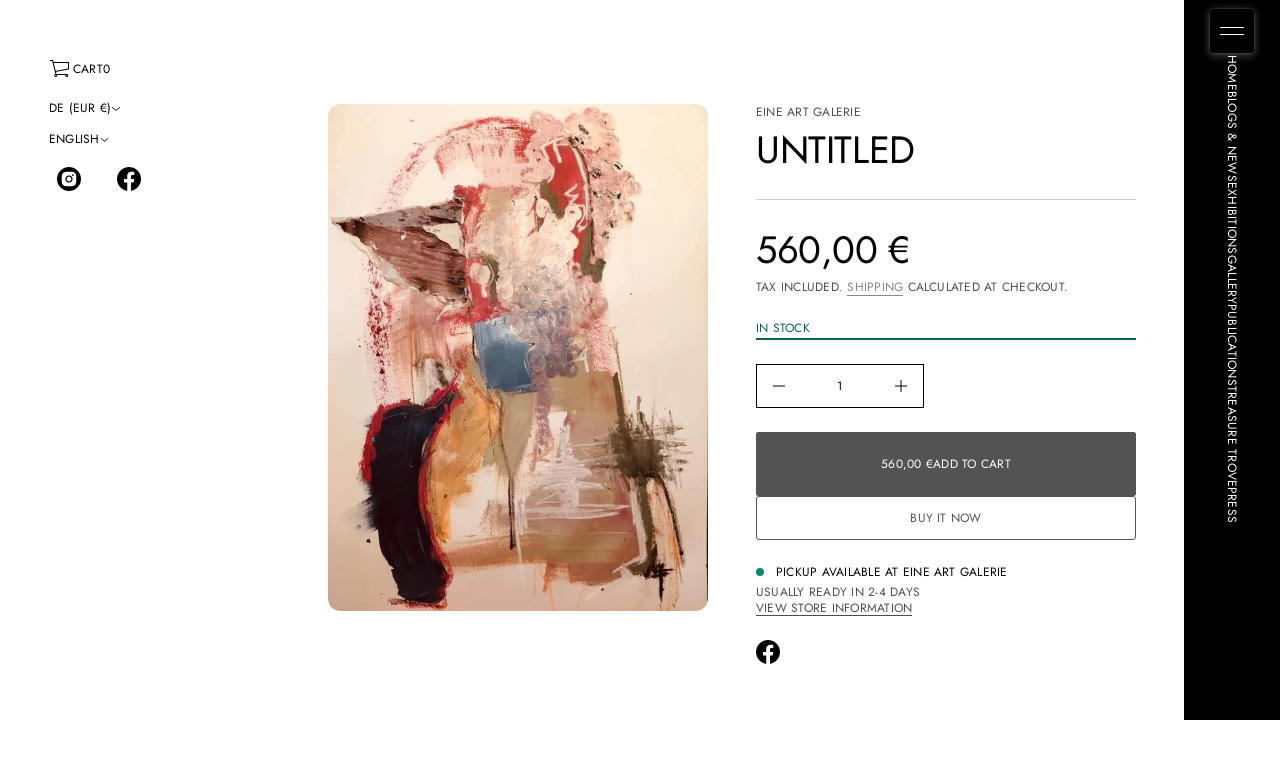

--- FILE ---
content_type: text/html; charset=utf-8
request_url: https://eine-art-galerie.de/en/products/manuela-m-fellner-5
body_size: 37130
content:
<!doctype html>


<html class="no-js" lang="en"  dir="ltr" >
  <head>
    <meta charset="utf-8">
    <meta http-equiv="X-UA-Compatible" content="IE=edge">
    <meta name="viewport" content="width=device-width, initial-scale=1.0, minimum-scale=1.0">
    <meta name="theme-color" content="">
    <link rel="canonical" href="https://eine-art-galerie.de/en/products/manuela-m-fellner-5">
    <link rel="preconnect" href="https://cdn.shopify.com" crossorigin>
    
<link rel="preconnect" href="https://fonts.shopifycdn.com" crossorigin><title>
      untitled

        &ndash;
        eine art galerie
      </title>

    
      <meta name="description" content="untitled Format: Media mix, acrylic on paper unframed sheet, signed by hand">
    

    
  
  <meta property="og:site_name" content="eine art galerie">
  <meta property="og:url" content="https://eine-art-galerie.de/en/products/manuela-m-fellner-5">
  <meta property="og:title" content="untitled">
  <meta property="og:type" content="product">
  <meta property="og:description" content="untitled Format: Media mix, acrylic on paper unframed sheet, signed by hand"><meta property="og:image" content="http://eine-art-galerie.de/cdn/shop/products/97A72464-95A2-4D6C-A87D-27CDC151D458.jpg?v=1605124816">
    <meta property="og:image:secure_url" content="https://eine-art-galerie.de/cdn/shop/products/97A72464-95A2-4D6C-A87D-27CDC151D458.jpg?v=1605124816">
    <meta property="og:image:width" content="720">
    <meta property="og:image:height" content="960"><meta property="og:price:amount" content="560,00">
    <meta property="og:price:currency" content="EUR"><meta name="twitter:card" content="summary_large_image">
  <meta name="twitter:title" content="untitled">
  <meta name="twitter:description" content="untitled Format: Media mix, acrylic on paper unframed sheet, signed by hand">
<script src="//eine-art-galerie.de/cdn/shop/t/40/assets/swiper-bundle.min.js?v=76204931248172345031747890443" defer="defer"></script>
    <script src="//eine-art-galerie.de/cdn/shop/t/40/assets/masonry.pkgd.min.js?v=52946867241060388171747890442" defer="defer"></script>
    <script src="//eine-art-galerie.de/cdn/shop/t/40/assets/global.js?v=37339793632660218861747890442" defer="defer"></script>
    <script src="//eine-art-galerie.de/cdn/shop/t/40/assets/menu-drawer.js?v=157444824376809568201747890442" defer="defer"></script><script src="//eine-art-galerie.de/cdn/shop/t/40/assets/cart-drawer.js?v=37746044153376114571747890441" defer="defer"></script><script src="//eine-art-galerie.de/cdn/shop/t/40/assets/cart-notification.js?v=165978176935162420961747890441" defer="defer"></script><script>window.performance && window.performance.mark && window.performance.mark('shopify.content_for_header.start');</script><meta id="shopify-digital-wallet" name="shopify-digital-wallet" content="/9255714876/digital_wallets/dialog">
<meta name="shopify-checkout-api-token" content="bdbb215363bd38ddff5f24c6446be5cb">
<meta id="in-context-paypal-metadata" data-shop-id="9255714876" data-venmo-supported="false" data-environment="production" data-locale="en_US" data-paypal-v4="true" data-currency="EUR">
<link rel="alternate" hreflang="x-default" href="https://eine-art-galerie.de/products/manuela-m-fellner-5">
<link rel="alternate" hreflang="de" href="https://eine-art-galerie.de/products/manuela-m-fellner-5">
<link rel="alternate" hreflang="en" href="https://eine-art-galerie.de/en/products/manuela-m-fellner-5">
<link rel="alternate" hreflang="it" href="https://eine-art-galerie.de/it/products/manuela-m-fellner-5">
<link rel="alternate" type="application/json+oembed" href="https://eine-art-galerie.de/en/products/manuela-m-fellner-5.oembed">
<script async="async" src="/checkouts/internal/preloads.js?locale=en-DE"></script>
<script id="apple-pay-shop-capabilities" type="application/json">{"shopId":9255714876,"countryCode":"DE","currencyCode":"EUR","merchantCapabilities":["supports3DS"],"merchantId":"gid:\/\/shopify\/Shop\/9255714876","merchantName":"eine art galerie","requiredBillingContactFields":["postalAddress","email"],"requiredShippingContactFields":["postalAddress","email"],"shippingType":"shipping","supportedNetworks":["visa","maestro","masterCard"],"total":{"type":"pending","label":"eine art galerie","amount":"1.00"},"shopifyPaymentsEnabled":true,"supportsSubscriptions":true}</script>
<script id="shopify-features" type="application/json">{"accessToken":"bdbb215363bd38ddff5f24c6446be5cb","betas":["rich-media-storefront-analytics"],"domain":"eine-art-galerie.de","predictiveSearch":true,"shopId":9255714876,"locale":"en"}</script>
<script>var Shopify = Shopify || {};
Shopify.shop = "eine-art-galerie.myshopify.com";
Shopify.locale = "en";
Shopify.currency = {"active":"EUR","rate":"1.0"};
Shopify.country = "DE";
Shopify.theme = {"name":"Homepage 2025 Avante","id":181399027977,"schema_name":"Avante","schema_version":"9.0.0","theme_store_id":1667,"role":"main"};
Shopify.theme.handle = "null";
Shopify.theme.style = {"id":null,"handle":null};
Shopify.cdnHost = "eine-art-galerie.de/cdn";
Shopify.routes = Shopify.routes || {};
Shopify.routes.root = "/en/";</script>
<script type="module">!function(o){(o.Shopify=o.Shopify||{}).modules=!0}(window);</script>
<script>!function(o){function n(){var o=[];function n(){o.push(Array.prototype.slice.apply(arguments))}return n.q=o,n}var t=o.Shopify=o.Shopify||{};t.loadFeatures=n(),t.autoloadFeatures=n()}(window);</script>
<script id="shop-js-analytics" type="application/json">{"pageType":"product"}</script>
<script defer="defer" async type="module" src="//eine-art-galerie.de/cdn/shopifycloud/shop-js/modules/v2/client.init-shop-cart-sync_BN7fPSNr.en.esm.js"></script>
<script defer="defer" async type="module" src="//eine-art-galerie.de/cdn/shopifycloud/shop-js/modules/v2/chunk.common_Cbph3Kss.esm.js"></script>
<script defer="defer" async type="module" src="//eine-art-galerie.de/cdn/shopifycloud/shop-js/modules/v2/chunk.modal_DKumMAJ1.esm.js"></script>
<script type="module">
  await import("//eine-art-galerie.de/cdn/shopifycloud/shop-js/modules/v2/client.init-shop-cart-sync_BN7fPSNr.en.esm.js");
await import("//eine-art-galerie.de/cdn/shopifycloud/shop-js/modules/v2/chunk.common_Cbph3Kss.esm.js");
await import("//eine-art-galerie.de/cdn/shopifycloud/shop-js/modules/v2/chunk.modal_DKumMAJ1.esm.js");

  window.Shopify.SignInWithShop?.initShopCartSync?.({"fedCMEnabled":true,"windoidEnabled":true});

</script>
<script>(function() {
  var isLoaded = false;
  function asyncLoad() {
    if (isLoaded) return;
    isLoaded = true;
    var urls = ["https:\/\/app.testimonialhub.com\/shopifyapp\/showsrstemplate.js?shop=eine-art-galerie.myshopify.com"];
    for (var i = 0; i < urls.length; i++) {
      var s = document.createElement('script');
      s.type = 'text/javascript';
      s.async = true;
      s.src = urls[i];
      var x = document.getElementsByTagName('script')[0];
      x.parentNode.insertBefore(s, x);
    }
  };
  if(window.attachEvent) {
    window.attachEvent('onload', asyncLoad);
  } else {
    window.addEventListener('load', asyncLoad, false);
  }
})();</script>
<script id="__st">var __st={"a":9255714876,"offset":3600,"reqid":"45ff573d-3565-4d88-9994-2603586d8bcd-1769783681","pageurl":"eine-art-galerie.de\/en\/products\/manuela-m-fellner-5","u":"040c3e313cc1","p":"product","rtyp":"product","rid":5878653386917};</script>
<script>window.ShopifyPaypalV4VisibilityTracking = true;</script>
<script id="form-persister">!function(){'use strict';const t='contact',e='new_comment',n=[[t,t],['blogs',e],['comments',e],[t,'customer']],o='password',r='form_key',c=['recaptcha-v3-token','g-recaptcha-response','h-captcha-response',o],s=()=>{try{return window.sessionStorage}catch{return}},i='__shopify_v',u=t=>t.elements[r],a=function(){const t=[...n].map((([t,e])=>`form[action*='/${t}']:not([data-nocaptcha='true']) input[name='form_type'][value='${e}']`)).join(',');var e;return e=t,()=>e?[...document.querySelectorAll(e)].map((t=>t.form)):[]}();function m(t){const e=u(t);a().includes(t)&&(!e||!e.value)&&function(t){try{if(!s())return;!function(t){const e=s();if(!e)return;const n=u(t);if(!n)return;const o=n.value;o&&e.removeItem(o)}(t);const e=Array.from(Array(32),(()=>Math.random().toString(36)[2])).join('');!function(t,e){u(t)||t.append(Object.assign(document.createElement('input'),{type:'hidden',name:r})),t.elements[r].value=e}(t,e),function(t,e){const n=s();if(!n)return;const r=[...t.querySelectorAll(`input[type='${o}']`)].map((({name:t})=>t)),u=[...c,...r],a={};for(const[o,c]of new FormData(t).entries())u.includes(o)||(a[o]=c);n.setItem(e,JSON.stringify({[i]:1,action:t.action,data:a}))}(t,e)}catch(e){console.error('failed to persist form',e)}}(t)}const f=t=>{if('true'===t.dataset.persistBound)return;const e=function(t,e){const n=function(t){return'function'==typeof t.submit?t.submit:HTMLFormElement.prototype.submit}(t).bind(t);return function(){let t;return()=>{t||(t=!0,(()=>{try{e(),n()}catch(t){(t=>{console.error('form submit failed',t)})(t)}})(),setTimeout((()=>t=!1),250))}}()}(t,(()=>{m(t)}));!function(t,e){if('function'==typeof t.submit&&'function'==typeof e)try{t.submit=e}catch{}}(t,e),t.addEventListener('submit',(t=>{t.preventDefault(),e()})),t.dataset.persistBound='true'};!function(){function t(t){const e=(t=>{const e=t.target;return e instanceof HTMLFormElement?e:e&&e.form})(t);e&&m(e)}document.addEventListener('submit',t),document.addEventListener('DOMContentLoaded',(()=>{const e=a();for(const t of e)f(t);var n;n=document.body,new window.MutationObserver((t=>{for(const e of t)if('childList'===e.type&&e.addedNodes.length)for(const t of e.addedNodes)1===t.nodeType&&'FORM'===t.tagName&&a().includes(t)&&f(t)})).observe(n,{childList:!0,subtree:!0,attributes:!1}),document.removeEventListener('submit',t)}))}()}();</script>
<script integrity="sha256-4kQ18oKyAcykRKYeNunJcIwy7WH5gtpwJnB7kiuLZ1E=" data-source-attribution="shopify.loadfeatures" defer="defer" src="//eine-art-galerie.de/cdn/shopifycloud/storefront/assets/storefront/load_feature-a0a9edcb.js" crossorigin="anonymous"></script>
<script data-source-attribution="shopify.dynamic_checkout.dynamic.init">var Shopify=Shopify||{};Shopify.PaymentButton=Shopify.PaymentButton||{isStorefrontPortableWallets:!0,init:function(){window.Shopify.PaymentButton.init=function(){};var t=document.createElement("script");t.src="https://eine-art-galerie.de/cdn/shopifycloud/portable-wallets/latest/portable-wallets.en.js",t.type="module",document.head.appendChild(t)}};
</script>
<script data-source-attribution="shopify.dynamic_checkout.buyer_consent">
  function portableWalletsHideBuyerConsent(e){var t=document.getElementById("shopify-buyer-consent"),n=document.getElementById("shopify-subscription-policy-button");t&&n&&(t.classList.add("hidden"),t.setAttribute("aria-hidden","true"),n.removeEventListener("click",e))}function portableWalletsShowBuyerConsent(e){var t=document.getElementById("shopify-buyer-consent"),n=document.getElementById("shopify-subscription-policy-button");t&&n&&(t.classList.remove("hidden"),t.removeAttribute("aria-hidden"),n.addEventListener("click",e))}window.Shopify?.PaymentButton&&(window.Shopify.PaymentButton.hideBuyerConsent=portableWalletsHideBuyerConsent,window.Shopify.PaymentButton.showBuyerConsent=portableWalletsShowBuyerConsent);
</script>
<script>
  function portableWalletsCleanup(e){e&&e.src&&console.error("Failed to load portable wallets script "+e.src);var t=document.querySelectorAll("shopify-accelerated-checkout .shopify-payment-button__skeleton, shopify-accelerated-checkout-cart .wallet-cart-button__skeleton"),e=document.getElementById("shopify-buyer-consent");for(let e=0;e<t.length;e++)t[e].remove();e&&e.remove()}function portableWalletsNotLoadedAsModule(e){e instanceof ErrorEvent&&"string"==typeof e.message&&e.message.includes("import.meta")&&"string"==typeof e.filename&&e.filename.includes("portable-wallets")&&(window.removeEventListener("error",portableWalletsNotLoadedAsModule),window.Shopify.PaymentButton.failedToLoad=e,"loading"===document.readyState?document.addEventListener("DOMContentLoaded",window.Shopify.PaymentButton.init):window.Shopify.PaymentButton.init())}window.addEventListener("error",portableWalletsNotLoadedAsModule);
</script>

<script type="module" src="https://eine-art-galerie.de/cdn/shopifycloud/portable-wallets/latest/portable-wallets.en.js" onError="portableWalletsCleanup(this)" crossorigin="anonymous"></script>
<script nomodule>
  document.addEventListener("DOMContentLoaded", portableWalletsCleanup);
</script>

<script id='scb4127' type='text/javascript' async='' src='https://eine-art-galerie.de/cdn/shopifycloud/privacy-banner/storefront-banner.js'></script><link id="shopify-accelerated-checkout-styles" rel="stylesheet" media="screen" href="https://eine-art-galerie.de/cdn/shopifycloud/portable-wallets/latest/accelerated-checkout-backwards-compat.css" crossorigin="anonymous">
<style id="shopify-accelerated-checkout-cart">
        #shopify-buyer-consent {
  margin-top: 1em;
  display: inline-block;
  width: 100%;
}

#shopify-buyer-consent.hidden {
  display: none;
}

#shopify-subscription-policy-button {
  background: none;
  border: none;
  padding: 0;
  text-decoration: underline;
  font-size: inherit;
  cursor: pointer;
}

#shopify-subscription-policy-button::before {
  box-shadow: none;
}

      </style>
<script id="sections-script" data-sections="secondary-header,mobile-header" defer="defer" src="//eine-art-galerie.de/cdn/shop/t/40/compiled_assets/scripts.js?v=11090"></script>
<script>window.performance && window.performance.mark && window.performance.mark('shopify.content_for_header.end');</script>


    <style data-shopify>
      @font-face {
  font-family: Jost;
  font-weight: 400;
  font-style: normal;
  font-display: swap;
  src: url("//eine-art-galerie.de/cdn/fonts/jost/jost_n4.d47a1b6347ce4a4c9f437608011273009d91f2b7.woff2") format("woff2"),
       url("//eine-art-galerie.de/cdn/fonts/jost/jost_n4.791c46290e672b3f85c3d1c651ef2efa3819eadd.woff") format("woff");
}

      
      
      
      @font-face {
  font-family: Cormorant;
  font-weight: 400;
  font-style: normal;
  font-display: swap;
  src: url("//eine-art-galerie.de/cdn/fonts/cormorant/cormorant_n4.bd66e8e0031690b46374315bd1c15a17a8dcd450.woff2") format("woff2"),
       url("//eine-art-galerie.de/cdn/fonts/cormorant/cormorant_n4.e5604516683cb4cc166c001f2ff5f387255e3b45.woff") format("woff");
}


      :root {
        --layout-background-color: 
        255,
        255,
        255;
        --layout-text-color: 
        0,
        0, 
        0;
        --base-button-color: 
        255,
        255,
        255;
        --accent-button-color: 
        83,
        83,
        83;
        --hover-button-color: 
        83,
        83,
        83;
        --sale-text-color: 
        255,
        255,
        255;
        --sale-background: 
        151,
        20,
        0;
        --sold-text-color: 
        88,
        88,
        88;
        --sold-background: 
        212,
        212,
        212;
        --preorder-text-color: 
        255,
        255,
        255;
        --preorder-background: 
        0,
        0,
        0;
        --popup-background-color: 
        255,
        255,
        255;
        --rating-color: 
        0,
        0,
        0;
        --error-color: 
        255,
        0,
        14;
        --success-color:
         8,
         139,
         111;
        --pickup-available-text: 
        91, 
        166, 
        20;
        --pickup-available-icon: 
        91, 
        166, 
        20;
        --pickup-out-of-stock-text: 
        83, 
        83, 
        83;
        --pickup-out-of-stock-icon: 
        124, 
        124, 
        124;

        --page-width: px;
        --line-width: 1px;
        --line-opacity: 0.2;
        --outline-thickness: 1px;
        --button-radius: 3px;
        --field-radius: 0px;
        
          --textarea-radius: 0px;
        
        --images-and-section-radius: 12px;
        --product-card-radius: 3px;
        --other-buttons-radius: 3px;
        --burger-button-shadow: 0.3;
        --close-button-shadow: 0.0;
        --animation-duration: 0.5s;
        --transition-timing-function: cubic-bezier(0.25, 0.1, 0.25, 1.0);
        --desktop-font-scale: 0.8;
        --mobile-font-scale: 0.7;
        --images-duration: 0.3s;
        --images-delay: 0s;

        --cart-focal-point: center center;
        --card-product-spacing: 0%;

        --image-swatch-focal-point: center center;
        --image-swatch-radius: 0px;

        --badge-text-1: 
        255,
        255,
        255;
        --badge-background-1: 
        0,
        0,
        0;
        --badge-text-2: 
        255,
        255,
        255;
        --badge-background-2: 
        0,
        103,
        81;
        --badge-text-3: 
        255,
        255,
        255;
        --badge-background-3: 
        131,
        0,
        148;
        --badge-text-4: 
        255,
        255,
        255;
        --badge-background-4: 
        0,
        118,
        172;

        
      } 
    </style>
    <style data-shopify>
    :root {
        
          --base-font-family: Jost, sans-serif;
          --base-font-style: normal;
          --base-font-weight: 400;
          --accent-font-family: Cormorant, serif;
          --accent-font-style: normal;
          --accent-font-weight: 400;
        

        --base-heading-xl-font-height: 102px;
        --base-heading-l-font-height: 64px;
        --base-heading-m-font-height: 38px;
        --base-heading-s-font-height: 26px;
        --base-heading-xs-font-height: 19px;
        --base-body-l-font-height: 14px;
        --base-body-m-font-height: 13px; 
        --base-body-s-font-height: 12px;
        --base-label-font-height: 12px;

        --accent-heading-xl-font-height: 102px;
        --accent-heading-l-font-height: 64px;
        --accent-heading-m-font-height: 38px;
        --accent-heading-s-font-height: 26px;
        --accent-heading-xs-font-height: 19px;
        --accent-body-l-font-height: 14px;
        --accent-body-m-font-height: 13px;
        --accent-body-s-font-height: 12px;
        --accent-label-font-height: 12px;

        --base-heading-xl-font: var(--base-font-style) var(--base-font-weight) var(--base-heading-xl-font-height)/102px var(--base-font-family);
        --base-heading-l-font: var(--base-font-style) var(--base-font-weight) var(--base-heading-l-font-height)/77px var(--base-font-family);
        --base-heading-m-font: var(--base-font-style) var(--base-font-weight) var(--base-heading-m-font-height)/51px var(--base-font-family);
        --base-heading-s-font: var(--base-font-style) var(--base-font-weight) var(--base-heading-s-font-height)/37px var(--base-font-family);
        --base-heading-xs-font: var(--base-font-style) var(--base-font-weight) var(--base-heading-xs-font-height)/29px var(--base-font-family);
        --base-body-l-font: var(--base-font-style) var(--base-font-weight) var(--base-body-l-font-height)/22px var(--base-font-family);
        --base-body-m-font: var(--base-font-style) var(--base-font-weight) var(--base-body-m-font-height)/21px var(--base-font-family);
        --base-body-s-font: var(--base-font-style) var(--base-font-weight) var(--base-body-s-font-height)/19px var(--base-font-family);
        --base-label-font: var(--base-font-style) var(--base-font-weight) var(--base-label-font-height)/16px var(--base-font-family);

        --accent-heading-xl-font: var(--accent-font-style) var(--accent-font-weight) var(--accent-heading-xl-font-height)/102px var(--accent-font-family);
        --accent-heading-l-font: var(--accent-font-style) var(--accent-font-weight) var(--accent-heading-l-font-height)/77px var(--accent-font-family);
        --accent-heading-m-font: var(--accent-font-style) var(--accent-font-weight) var(--accent-heading-m-font-height)/51px var(--accent-font-family);
        --accent-heading-s-font: var(--accent-font-style) var(--accent-font-weight) var(--accent-heading-s-font-height)/37px var(--accent-font-family);
        --accent-heading-xs-font: var(--accent-font-style) var(--accent-font-weight) var(--accent-heading-xs-font-height)/29px var(--accent-font-family);
        --accent-body-l-font: var(--accent-font-style) var(--accent-font-weight) var(--accent-body-l-font-height)/22px var(--accent-font-family);
        --accent-body-m-font: var(--accent-font-style) var(--accent-font-weight) var(--accent-body-m-font-height)/21px var(--accent-font-family);
        --accent-body-s-font: var(--accent-font-style) var(--accent-font-weight) var(--accent-body-s-font-height)/19px var(--accent-font-family);
        --accent-label-font: var(--accent-font-style) var(--accent-font-weight) var(--accent-label-font-height)/16px var(--accent-font-family);
    }

    .rating-star {
        --font-size: 1.7;
    }

    .shopify-challenge__message {
        line-height: 29px;
        font-size: 19px;
    }

    .heading_xl {
        line-height: 102px !important;
        font-size: 102px !important;
        letter-spacing: -0.02em;
        text-transform: none !important;
    }
    .heading_xl_uppercase {
        line-height: 102px !important;
        font-size: 102px !important;
        letter-spacing: -0.02em !important;
        text-transform: uppercase !important;
    }
    .heading_l {
        line-height: 77px !important;
        font-size: 64px !important;
        letter-spacing: -0.02em !important;
        text-transform: none !important;
    }
    .heading_l_uppercase {
        line-height: 77px !important;
        font-size: 64px !important;
        letter-spacing: -0.02em !important;
        text-transform: uppercase !important;
    }
    .heading_m {
        line-height: 51px !important;
        font-size: 38px !important;
        letter-spacing: -0.01em !important;
        text-transform: none !important;
    }
    .heading_m_uppercase {
        line-height: 51px !important;
        font-size: 38px !important;
        letter-spacing: -0.01em !important;
        text-transform: uppercase !important;
    }
    .heading_s {
        line-height: 37px !important;
        font-size: 26px !important;
        text-transform: none !important;
        letter-spacing: normal !important;
    }
    .heading_s_uppercase {
        line-height: 37px !important;
        font-size: 26px !important;
        text-transform: uppercase !important;
        letter-spacing: normal !important;
    }
    .heading_xs {
        line-height: 29px !important;
        font-size: 19px !important;
        text-transform: none !important;
        letter-spacing: normal !important;
    }
    .heading_xs_uppercase {
        line-height: 29px !important;
        font-size: 19px !important;
        text-transform: uppercase !important;
        letter-spacing: normal !important;
    }
    .body_l {
        line-height: 22px !important;
        font-size: 14px !important;
        text-transform: none !important;
        letter-spacing: normal !important;
    }
    .body_l_uppercase {
        line-height: 22px !important;
        font-size: 14px !important;
        letter-spacing: 0.02em !important;
        text-transform: uppercase !important;
    }
    .body_m {
        line-height: 21px !important;
        font-size: 13px !important;
        text-transform: none !important;
        letter-spacing: normal !important;
    }
    .body_m_uppercase {
        line-height: 21px !important;
        font-size: 13px !important;
        letter-spacing: 0.02em !important;
        text-transform: uppercase !important;
    }
    .body_s {
        line-height: 19px !important;
        font-size: 12px !important;
        text-transform: none !important;
        letter-spacing: normal !important;
    }
    .body_s_uppercase {
        line-height: 19px !important;
        font-size: 12px !important;
        letter-spacing: 0.02em !important;
        text-transform: uppercase !important;
    }
    .label_font {
        line-height: 16px !important;
        font-size: 12px !important;
        text-transform: none !important;
        letter-spacing: normal !important;
    }
    .label_font_uppercase {
        line-height: 16px !important;
        font-size: 12px !important;
        letter-spacing: 0.02em !important;
        text-transform: uppercase !important;
    }

    @media screen and (max-width: 1440px) {
        .heading_xl, .heading_xl_uppercase {
          line-height: 77px !important;
          font-size: 64px !important;
        }
    }

    @media screen and (min-width: 1200px) {
        .page-width .heading_xl, .page-width .heading_xl_uppercase {
          line-height: 77px !important;
          font-size: 64px !important;
        }
    }

    @media screen and (max-width: 1024px) {
        .heading_xl, .heading_l,
        .heading_xl_uppercase, .heading_l_uppercase {
          line-height: 51px !important;
          font-size: 38px !important;
          letter-spacing: -0.01em !important;
        }
    }
    
    @media screen and (max-width: 920px) {
        .product .rating-star {
          --font-size: 1.7;
        }
        .shopify-challenge__message {
          line-height: 25px;
          font-size: 17px;
        }
        .heading_xl, .heading_l, .heading_m {
          line-height: 45px !important;
          font-size: 34px !important;
          letter-spacing: -0.01em !important;
          text-transform: none !important;
        }
        .heading_xl_uppercase, .heading_l_uppercase, .heading_m_uppercase {
          line-height: 45px !important;
          font-size: 34px !important;
          letter-spacing: -0.01em !important;
        }
        .heading_s, .heading_s_uppercase {
          line-height: 32px !important;
          font-size: 22px !important;
        }
        .heading_xs, .heading_xs_uppercase {
          line-height: 25px !important;
          font-size: 17px !important;
        }
        .body_l, .body_l_uppercase {
          line-height: 20px !important;
          font-size: 13px !important;
        }
        .body_m, .body_m_uppercase {
          line-height: 18px !important;
          font-size: 12px !important;
        }
        .body_s, .body_s_uppercase {
          line-height: 17px !important;
          font-size: 12px !important;
        }
        .label_font, .label_font_uppercase {
          line-height: 16px !important;
          font-size: 12px !important;
        }
        :root {
          --base-heading-xl-font: var(--base-font-style) var(--base-font-weight) 34px/45px var(--base-font-family);
          --base-heading-l-font: var(--base-font-style) var(--base-font-weight) 34px/45px var(--base-font-family);
          --base-heading-m-font: var(--base-font-style) var(--base-font-weight) 34px/45px var(--base-font-family);
          --base-heading-s-font: var(--base-font-style) var(--base-font-weight) 22px/32px var(--base-font-family);
          --base-heading-xs-font: var(--base-font-style) var(--base-font-weight) 17px/25px var(--base-font-family);
          --base-body-l-font: var(--base-font-style) var(--base-font-weight) 13px/20px var(--base-font-family);
          --base-body-m-font: var(--base-font-style) var(--base-font-weight) 12px/18px var(--base-font-family);
          --base-body-s-font: var(--base-font-style) var(--base-font-weight) 12px/17px var(--base-font-family);
          --base-label-font: var(--base-font-style) var(--base-font-weight) 12px/16px var(--base-font-family);

          --accent-heading-xl-font: var(--accent-font-style) var(--accent-font-weight) 34px/45px var(--accent-font-family);
          --accent-heading-l-font: var(--accent-font-style) var(--accent-font-weight) 34px/45px var(--accent-font-family);
          --accent-heading-m-font: var(--accent-font-style) var(--accent-font-weight) 34px/45px var(--accent-font-family);
          --accent-heading-s-font: var(--accent-font-style) var(--accent-font-weight) 22px/32px var(--accent-font-family);
          --accent-heading-xs-font: var(--accent-font-style) var(--accent-font-weight) 17px/25px var(--accent-font-family);
          --accent-body-l-font: var(--accent-font-style) var(--accent-font-weight) 13px/20px var(--accent-font-family);
          --accent-body-m-font: var(--accent-font-style) var(--accent-font-weight) 12px/18px var(--accent-font-family);
          --accent-body-s-font: var(--accent-font-style) var(--accent-font-weight) 12px/17px var(--accent-font-family);
          --accent-label-font: var(--accent-font-style) var(--accent-font-weight) 12px/16px var(--accent-font-family);
        }
    }
    
    @media screen and (max-width: 768px) {
        .heading_xl, .heading_l, .heading_m,
        .heading_xl_uppercase, .heading_l_uppercase, .heading_m_uppercase {
          line-height: 32px !important;
          font-size: 22px !important;
          letter-spacing: normal !important;
        }
    }

    
      /* Sidebars: Main XS and white space Spacious */
        /* Laptop */
        @media screen and (max-width: 1720px) and (min-width: 921px) {
            .main_xs--spacious .heading_xl,
            .main_xs--spacious .heading_xl_uppercase {
              line-height: 77px !important;
              font-size: 64px !important;
            }
        }
          /* Max page width 1200px or 1400px */
        @media screen and (min-width: 1480px) {
            .main_xs--spacious .page-width .heading_xl,
            .main_xs--spacious .page-width .heading_xl_uppercase {
              line-height: 77px !important;
              font-size: 64px !important;
            }
        }
          /* Tablet */
        @media screen and (max-width: 1304px) and (min-width: 921px) {
            .main_xs--spacious .heading_xl, 
            .main_xs--spacious .heading_l,
            .main_xs--spacious .heading_xl_uppercase,
            .main_xs--spacious .heading_l_uppercase {
                line-height: 51px !important;
                font-size: 38px !important;
                letter-spacing: -0.01em !important;
            }
        }
        /* Mobile */
        @media screen and (max-width: 1048px) and (min-width: 921px) {
          .main_xs--spacious .heading_xl,
          .main_xs--spacious .heading_l,
          .main_xs--spacious .heading_m,
          .main_xs--spacious .heading_xl_uppercase,
          .main_xs--spacious .heading_l_uppercase,
          .main_xs--spacious .heading_m_uppercase {
            line-height: 37px !important;
            font-size: 26px !important;
            letter-spacing: normal !important;
          }
        }

      /* Sidebars: Main XS and white space Compact */
          /* Laptop */
          @media screen and (max-width: 1646px) and (min-width: 921px) {
            .main_xs--compact .heading_xl,
            .main_xs--compact .heading_xl_uppercase {
              line-height: 77px !important;
              font-size: 64px !important;
            }
          }
          /* Max page width 1200px or 1400px */
          @media screen and (min-width: 1400px) {
            .main_xs--compact .page-width .heading_xl,
            .main_xs--compact .page-width .heading_xl_uppercase {
              line-height: 77px !important;
              font-size: 64px !important;
            }
          }
          /* Tablet */
          @media screen and (max-width: 1224px) and (min-width: 921px) {
              .main_xs--compact .heading_xl, 
              .main_xs--compact .heading_l,
              .main_xs--compact .heading_xl_uppercase,
              .main_xs--compact .heading_l_uppercase {
                line-height: 51px !important;
                font-size: 38px !important;
                letter-spacing: -0.01em !important;
              }
          }
          /* Mobile */
          @media screen and (max-width: 968px) and (min-width: 921px) {
            .main_xs--compact .heading_xl,
            .main_xs--compact .heading_l,
            .main_xs--compact .heading_m,
            .main_xs--compact .heading_xl_uppercase,
            .main_xs--compact .heading_l_uppercase,
            .main_xs--compact .heading_m_uppercase {
              line-height: 37px !important;
              font-size: 26px !important;
              letter-spacing: normal !important;
            }
          }

      /* Sidebars: Main XS with secondary and white space Spacious */
          /* Laptop */
          @media screen and (max-width: 1816px) and (min-width: 921px) {
            .main_xs_with_secondary--spacious .heading_xl,
            .main_xs_with_secondary--spacious .heading_xl_uppercase {
              line-height: 77px !important;
              font-size: 64px !important;
            }
          }
          /* Max page width 1200px or 1400px */
          @media screen and (min-width: 1576px) {
            .main_xs_with_secondary--spacious .page-width .heading_xl,
            .main_xs_with_secondary--spacious .page-width .heading_xl_uppercase {
              line-height: 77px !important;
              font-size: 64px !important;
            }
          }
          /* Tablet */
          @media screen and (max-width: 1400px) and (min-width: 921px) {
              .main_xs_with_secondary--spacious .heading_xl, 
              .main_xs_with_secondary--spacious .heading_l,
              .main_xs_with_secondary--spacious .heading_xl_uppercase,
              .main_xs_with_secondary--spacious .heading_l_uppercase {
                line-height: 51px !important;
                font-size: 38px !important;
                letter-spacing: -0.01em !important;
              }
          }
          /* Mobile */
          @media screen and (max-width: 1144px) and (min-width: 921px) {
            .main_xs_with_secondary--spacious .heading_xl,
            .main_xs_with_secondary--spacious .heading_l,
            .main_xs_with_secondary--spacious .heading_m,
            .main_xs_with_secondary--spacious .heading_xl_uppercase,
            .main_xs_with_secondary--spacious .heading_l_uppercase,
            .main_xs_with_secondary--spacious .heading_m_uppercase {
              line-height: 37px !important;
              font-size: 26px !important;
              letter-spacing: normal !important;
            }
          }

      /* Sidebars: Main XS with secondary and white space Compact */
          /* Laptop */
          @media screen and (max-width: 1755px) and (min-width: 921px) {
            .main_xs_with_secondary--compact .heading_xl,
            .main_xs_with_secondary--compact .heading_xl_uppercase {
              line-height: 77px !important;
              font-size: 64px !important;
            }
          }
          /* Max page width 1200px or 1400px */
          @media screen and (min-width: 1496px) {
            .main_xs_with_secondary--compact .page-width .heading_xl,
            .main_xs_with_secondary--compact .page-width .heading_xl_uppercase {
              line-height: 77px !important;
              font-size: 64px !important;
            }
          }
          /* Tablet */
          @media screen and (max-width: 1320px) and (min-width: 921px) {
              .main_xs_with_secondary--compact .heading_xl, 
              .main_xs_with_secondary--compact .heading_l,
              .main_xs_with_secondary--compact .heading_xl_uppercase,
              .main_xs_with_secondary--compact .heading_l_uppercase {
                line-height: 51px !important;
                font-size: 38px !important;
                letter-spacing: -0.01em !important;
              }
          }
          /* Mobile */
          @media screen and (max-width: 1064px) and (min-width: 921px) {
            .main_xs_with_secondary--compact .heading_xl,
            .main_xs_with_secondary--compact .heading_l,
            .main_xs_with_secondary--compact .heading_m,
            .main_xs_with_secondary--compact .heading_xl_uppercase,
            .main_xs_with_secondary--compact .heading_l_uppercase,
            .main_xs_with_secondary--compact .heading_m_uppercase {
              line-height: 37px !important;
              font-size: 26px !important;
              letter-spacing: normal !important;
            }
          }

      /* Sidebars: Main S and white space Spacious */
          /* Laptop */
          @media screen and (max-width: 1772px) and (min-width: 921px) {
              .main_s--spacious .heading_xl,
              .main_s--spacious .heading_xl_uppercase {
                line-height: 77px !important;
                font-size: 64px !important;
              }
          }
          /* Max page width 1200px or 1400px */
          @media screen and (min-width: 1480px) {
              .main_s--spacious .page-width .heading_xl,
              .main_s--spacious .page-width .heading_xl_uppercase {
                line-height: 77px !important;
                font-size: 64px !important;
              }
          }
          /* Tablet */
          @media screen and (max-width: 1304px) and (min-width: 921px) {
              .main_s--spacious .heading_xl, 
              .main_s--spacious .heading_l,
              .main_s--spacious .heading_xl_uppercase,
              .main_s--spacious .heading_l_uppercase {
                  line-height: 51px !important;
                  font-size: 38px !important;
                  letter-spacing: -0.01em !important;
              }
          }
          /* Mobile */
          @media screen and (max-width: 1048px) and (min-width: 921px) {
            .main_s--spacious .heading_xl,
            .main_s--spacious .heading_l,
            .main_s--spacious .heading_m,
            .main_s--spacious .heading_xl_uppercase,
            .main_s--spacious .heading_l_uppercase,
            .main_s--spacious .heading_m_uppercase {
              line-height: 37px !important;
              font-size: 26px !important;
              letter-spacing: normal !important;
            }
          }

      /* Sidebars: Main S and white space Compact */
          /* Laptop */
          @media screen and (max-width: 1772px) and (min-width: 921px) {
              .main_s--compact .heading_xl,
              .main_s--compact .heading_xl_uppercase {
                line-height: 77px !important;
                font-size: 64px !important;
              }
          }
          /* Max page width 1200px or 1400px */
          @media screen and (min-width: 1477px) {
              .main_s--compact .page-width .heading_xl,
              .main_s--compact .page-width .heading_xl_uppercase {
                line-height: 77px !important;
                font-size: 64px !important;
              }
          }
          /* Tablet */
          @media screen and (max-width: 1260px) and (min-width: 921px) {
            .main_s--compact .heading_xl, 
            .main_s--compact .heading_l,
            .main_s--compact .heading_xl_uppercase,
            .main_s--compact .heading_l_uppercase {
              line-height: 51px !important;
              font-size: 38px !important;
              letter-spacing: -0.01em !important;
            }
          }
          /* Mobile */
          @media screen and (max-width: 968px) and (min-width: 921px) {
            .main_s--compact .heading_xl,
            .main_s--compact .heading_l,
            .main_s--compact .heading_m,
            .main_s--compact .heading_xl_uppercase,
            .main_s--compact .heading_l_uppercase,
            .main_s--compact .heading_m_uppercase {
              line-height: 37px !important;
              font-size: 26px !important;
              letter-spacing: normal !important;
            }
          }

      /* Sidebars: Main S with secondary */
          /* Laptop */
          @media screen and (max-width: 1890px) and (min-width: 921px) {
              .main_s_with_secondary .heading_xl,
              .main_s_with_secondary .heading_xl_uppercase {
                line-height: 77px !important;
                font-size: 64px !important;
              }
          }
          /* Max page width 1200px or 1400px */
          @media screen and (min-width: 1595px) {
              .main_s_with_secondary .page-width .heading_xl,
              .main_s_with_secondary .page-width .heading_xl_uppercase {
                line-height: 77px !important;
                font-size: 64px !important;
              }
          }
          /* Tablet white space Spacious */
          @media screen and (max-width: 1400px) and (min-width: 921px) {
              .main_s_with_secondary--spacious .heading_xl, 
              .main_s_with_secondary--spacious .heading_l,
              .main_s_with_secondary--spacious .heading_xl_uppercase,
              .main_s_with_secondary--spacious .heading_l_uppercase {
                line-height: 51px !important;
                font-size: 38px !important;
                letter-spacing: -0.01em !important;
              }
          }
          /* Tablet white space Compact */
          @media screen and (max-width: 1378px) and (min-width: 921px) {
            .main_s_with_secondary--compact .heading_xl, 
            .main_s_with_secondary--compact .heading_l,
            .main_s_with_secondary--compact .heading_xl_uppercase,
            .main_s_with_secondary--compact .heading_l_uppercase {
              line-height: 51px !important;
              font-size: 38px !important;
              letter-spacing: -0.01em !important;
            }
          }
          /* Mobile white space Spacious */
          @media screen and (max-width: 1144px) and (min-width: 921px) {
            .main_s_with_secondary--spacious .heading_xl,
            .main_s_with_secondary--spacious .heading_l,
            .main_s_with_secondary--spacious .heading_m,
            .main_s_with_secondary--spacious .heading_xl_uppercase,
            .main_s_with_secondary--spacious .heading_l_uppercase,
            .main_s_with_secondary--spacious .heading_m_uppercase {
              line-height: 37px !important;
              font-size: 26px !important;
              letter-spacing: normal !important;
            }
          }
          /* Mobile white space Compact */
          @media screen and (max-width: 1064px) and (min-width: 921px) {
            .main_s_with_secondary--compact .heading_xl,
            .main_s_with_secondary--compact .heading_l,
            .main_s_with_secondary--compact .heading_m,
            .main_s_with_secondary--compact .heading_xl_uppercase,
            .main_s_with_secondary--compact .heading_l_uppercase,
            .main_s_with_secondary--compact .heading_m_uppercase {
              line-height: 37px !important;
              font-size: 26px !important;
              letter-spacing: normal !important;
            }
          }

      /* Sidebars: Main M */
          /* Laptop */
          @media screen and (max-width: 1920px) and (min-width: 921px) {
              .main_m .heading_xl,
              .main_m .heading_xl_uppercase {
                line-height: 77px !important;
                font-size: 64px !important;
              }
          }
          /* Max page width 1200px or 1400px */
          @media screen and (min-width: 1600px) {
              .main_m .page-width .heading_xl,
              .main_m .page-width .heading_xl_uppercase {
                line-height: 77px !important;
                font-size: 64px !important;
              }
          }
          /* Tablet */
          @media screen and (max-width: 1365px) and (min-width: 921px) {
              .main_m .heading_xl, 
              .main_m .heading_l,
              .main_m .heading_xl_uppercase,
              .main_m .heading_l_uppercase {
                line-height: 51px !important;
                font-size: 38px !important;
                letter-spacing: -0.01em !important;
              }
          }
          /* Mobile white space Spacious */
          @media screen and (max-width: 1048px) and (min-width: 921px) {
            .main_m--spacious .heading_xl,
            .main_m--spacious .heading_l,
            .main_m--spacious .heading_m,
            .main_m--spacious .heading_xl_uppercase,
            .main_m--spacious .heading_l_uppercase,
            .main_m--spacious .heading_m_uppercase {
              line-height: 37px !important;
              font-size: 26px !important;
              letter-spacing: normal !important;
            }
          }
          /* Mobile white space Compact */
          @media screen and (max-width: 1024px) and (min-width: 921px) {
            .main_m--compact .heading_xl,
            .main_m--compact .heading_l,
            .main_m--compact .heading_m,
            .main_m--compact .heading_xl_uppercase,
            .main_m--compact .heading_l_uppercase,
            .main_m--compact .heading_m_uppercase {
              line-height: 37px !important;
              font-size: 26px !important;
              letter-spacing: normal !important;
            }
          }

      /* Sidebars: Main M with secondary */
          /* Laptop */
          @media screen and (max-width: 2048px) and (min-width: 921px) {
              .main_m_with_secondary .heading_xl,
              .main_m_with_secondary .heading_xl_uppercase {
                line-height: 77px !important;
                font-size: 64px !important;
                letter-spacing: -0.02em !important;
              }
          }
          /* Max page width 1200px or 1400px */
          @media screen and (min-width: 1728px) {
              .main_m_with_secondary .page-width .heading_xl,
              .main_m_with_secondary .page-width .heading_xl_uppercase {
                line-height: 77px !important;
                font-size: 64px !important;
              }
          }
          /* Tablet */
          @media screen and (max-width: 1493px) and (min-width: 921px) {
              .main_m_with_secondary .heading_xl, 
              .main_m_with_secondary .heading_l,
              .main_m_with_secondary .heading_xl_uppercase,
              .main_m_with_secondary .heading_l_uppercase {
                line-height: 51px !important;
                font-size: 38px !important;
                letter-spacing: -0.01em !important;
              }
          }
          /* Mobile */
          @media screen and (max-width: 1152px) and (min-width: 921px) {
            .main_m_with_secondary .heading_xl,
            .main_m_with_secondary .heading_l,
            .main_m_with_secondary .heading_m,
            .main_m_with_secondary .heading_xl_uppercase,
            .main_m_with_secondary .heading_l_uppercase,
            .main_m_with_secondary .heading_m_uppercase {
              line-height: 37px !important;
              font-size: 26px !important;
              letter-spacing: normal !important;
            }
          }

      /* Sidebars: Main L */
          /* Laptop */
          @media screen and (max-width: 2880px) and (min-width: 921px) {
              .main_l .heading_xl,
              .main_l .heading_xl_uppercase {
                line-height: 77px !important;
                font-size: 64px !important;
              }
          }
          /* Max page width 1200px or 1400px */
          @media screen and (min-width: 2400px) {
              .main_l .page-width .heading_xl,
              .main_l .page-width .heading_xl_uppercase {
                line-height: 77px !important;
                font-size: 64px !important;
              }
          }
          /* Tablet */
          @media screen and (max-width: 2048px) and (min-width: 921px) {
              .main_l .heading_xl, 
              .main_l .heading_l,
              .main_l .heading_xl_uppercase,
              .main_l .heading_l_uppercase {
                line-height: 51px !important;
                font-size: 38px !important;
                letter-spacing: -0.01em !important;
              }
          }
          /* Mobile */
          @media screen and (max-width: 1536px) and (min-width: 921px) {
            .main_l .heading_xl,
            .main_l .heading_l,
            .main_l .heading_m,
            .main_l .heading_xl_uppercase,
            .main_l .heading_l_uppercase,
            .main_l .heading_m_uppercase {
              line-height: 37px !important;
              font-size: 26px !important;
              letter-spacing: normal !important;
            }
          }
    
</style>
    <link href="//eine-art-galerie.de/cdn/shop/t/40/assets/base.css?v=58351072411467913151747890441" rel="stylesheet" type="text/css" media="all" />
    <link href="//eine-art-galerie.de/cdn/shop/t/40/assets/content-fonts.css?v=142900491100981320581747890441" rel="stylesheet" type="text/css" media="all" />
    <link href="//eine-art-galerie.de/cdn/shop/t/40/assets/section-announcement-bar.css?v=124953834333584412211747890442" rel="stylesheet" type="text/css" media="all" />
    <link href="//eine-art-galerie.de/cdn/shop/t/40/assets/swiper-bundle.min.css?v=183151804098989261901747890442" rel="stylesheet" type="text/css" media="all" />
      

    




    <script>
      document.documentElement.className = document.documentElement.className.replace('no-js', 'js');
      if (Shopify.designMode) {
        document.documentElement.classList.add('shopify-design-mode');
      }
    </script>
  <link href="https://monorail-edge.shopifysvc.com" rel="dns-prefetch">
<script>(function(){if ("sendBeacon" in navigator && "performance" in window) {try {var session_token_from_headers = performance.getEntriesByType('navigation')[0].serverTiming.find(x => x.name == '_s').description;} catch {var session_token_from_headers = undefined;}var session_cookie_matches = document.cookie.match(/_shopify_s=([^;]*)/);var session_token_from_cookie = session_cookie_matches && session_cookie_matches.length === 2 ? session_cookie_matches[1] : "";var session_token = session_token_from_headers || session_token_from_cookie || "";function handle_abandonment_event(e) {var entries = performance.getEntries().filter(function(entry) {return /monorail-edge.shopifysvc.com/.test(entry.name);});if (!window.abandonment_tracked && entries.length === 0) {window.abandonment_tracked = true;var currentMs = Date.now();var navigation_start = performance.timing.navigationStart;var payload = {shop_id: 9255714876,url: window.location.href,navigation_start,duration: currentMs - navigation_start,session_token,page_type: "product"};window.navigator.sendBeacon("https://monorail-edge.shopifysvc.com/v1/produce", JSON.stringify({schema_id: "online_store_buyer_site_abandonment/1.1",payload: payload,metadata: {event_created_at_ms: currentMs,event_sent_at_ms: currentMs}}));}}window.addEventListener('pagehide', handle_abandonment_event);}}());</script>
<script id="web-pixels-manager-setup">(function e(e,d,r,n,o){if(void 0===o&&(o={}),!Boolean(null===(a=null===(i=window.Shopify)||void 0===i?void 0:i.analytics)||void 0===a?void 0:a.replayQueue)){var i,a;window.Shopify=window.Shopify||{};var t=window.Shopify;t.analytics=t.analytics||{};var s=t.analytics;s.replayQueue=[],s.publish=function(e,d,r){return s.replayQueue.push([e,d,r]),!0};try{self.performance.mark("wpm:start")}catch(e){}var l=function(){var e={modern:/Edge?\/(1{2}[4-9]|1[2-9]\d|[2-9]\d{2}|\d{4,})\.\d+(\.\d+|)|Firefox\/(1{2}[4-9]|1[2-9]\d|[2-9]\d{2}|\d{4,})\.\d+(\.\d+|)|Chrom(ium|e)\/(9{2}|\d{3,})\.\d+(\.\d+|)|(Maci|X1{2}).+ Version\/(15\.\d+|(1[6-9]|[2-9]\d|\d{3,})\.\d+)([,.]\d+|)( \(\w+\)|)( Mobile\/\w+|) Safari\/|Chrome.+OPR\/(9{2}|\d{3,})\.\d+\.\d+|(CPU[ +]OS|iPhone[ +]OS|CPU[ +]iPhone|CPU IPhone OS|CPU iPad OS)[ +]+(15[._]\d+|(1[6-9]|[2-9]\d|\d{3,})[._]\d+)([._]\d+|)|Android:?[ /-](13[3-9]|1[4-9]\d|[2-9]\d{2}|\d{4,})(\.\d+|)(\.\d+|)|Android.+Firefox\/(13[5-9]|1[4-9]\d|[2-9]\d{2}|\d{4,})\.\d+(\.\d+|)|Android.+Chrom(ium|e)\/(13[3-9]|1[4-9]\d|[2-9]\d{2}|\d{4,})\.\d+(\.\d+|)|SamsungBrowser\/([2-9]\d|\d{3,})\.\d+/,legacy:/Edge?\/(1[6-9]|[2-9]\d|\d{3,})\.\d+(\.\d+|)|Firefox\/(5[4-9]|[6-9]\d|\d{3,})\.\d+(\.\d+|)|Chrom(ium|e)\/(5[1-9]|[6-9]\d|\d{3,})\.\d+(\.\d+|)([\d.]+$|.*Safari\/(?![\d.]+ Edge\/[\d.]+$))|(Maci|X1{2}).+ Version\/(10\.\d+|(1[1-9]|[2-9]\d|\d{3,})\.\d+)([,.]\d+|)( \(\w+\)|)( Mobile\/\w+|) Safari\/|Chrome.+OPR\/(3[89]|[4-9]\d|\d{3,})\.\d+\.\d+|(CPU[ +]OS|iPhone[ +]OS|CPU[ +]iPhone|CPU IPhone OS|CPU iPad OS)[ +]+(10[._]\d+|(1[1-9]|[2-9]\d|\d{3,})[._]\d+)([._]\d+|)|Android:?[ /-](13[3-9]|1[4-9]\d|[2-9]\d{2}|\d{4,})(\.\d+|)(\.\d+|)|Mobile Safari.+OPR\/([89]\d|\d{3,})\.\d+\.\d+|Android.+Firefox\/(13[5-9]|1[4-9]\d|[2-9]\d{2}|\d{4,})\.\d+(\.\d+|)|Android.+Chrom(ium|e)\/(13[3-9]|1[4-9]\d|[2-9]\d{2}|\d{4,})\.\d+(\.\d+|)|Android.+(UC? ?Browser|UCWEB|U3)[ /]?(15\.([5-9]|\d{2,})|(1[6-9]|[2-9]\d|\d{3,})\.\d+)\.\d+|SamsungBrowser\/(5\.\d+|([6-9]|\d{2,})\.\d+)|Android.+MQ{2}Browser\/(14(\.(9|\d{2,})|)|(1[5-9]|[2-9]\d|\d{3,})(\.\d+|))(\.\d+|)|K[Aa][Ii]OS\/(3\.\d+|([4-9]|\d{2,})\.\d+)(\.\d+|)/},d=e.modern,r=e.legacy,n=navigator.userAgent;return n.match(d)?"modern":n.match(r)?"legacy":"unknown"}(),u="modern"===l?"modern":"legacy",c=(null!=n?n:{modern:"",legacy:""})[u],f=function(e){return[e.baseUrl,"/wpm","/b",e.hashVersion,"modern"===e.buildTarget?"m":"l",".js"].join("")}({baseUrl:d,hashVersion:r,buildTarget:u}),m=function(e){var d=e.version,r=e.bundleTarget,n=e.surface,o=e.pageUrl,i=e.monorailEndpoint;return{emit:function(e){var a=e.status,t=e.errorMsg,s=(new Date).getTime(),l=JSON.stringify({metadata:{event_sent_at_ms:s},events:[{schema_id:"web_pixels_manager_load/3.1",payload:{version:d,bundle_target:r,page_url:o,status:a,surface:n,error_msg:t},metadata:{event_created_at_ms:s}}]});if(!i)return console&&console.warn&&console.warn("[Web Pixels Manager] No Monorail endpoint provided, skipping logging."),!1;try{return self.navigator.sendBeacon.bind(self.navigator)(i,l)}catch(e){}var u=new XMLHttpRequest;try{return u.open("POST",i,!0),u.setRequestHeader("Content-Type","text/plain"),u.send(l),!0}catch(e){return console&&console.warn&&console.warn("[Web Pixels Manager] Got an unhandled error while logging to Monorail."),!1}}}}({version:r,bundleTarget:l,surface:e.surface,pageUrl:self.location.href,monorailEndpoint:e.monorailEndpoint});try{o.browserTarget=l,function(e){var d=e.src,r=e.async,n=void 0===r||r,o=e.onload,i=e.onerror,a=e.sri,t=e.scriptDataAttributes,s=void 0===t?{}:t,l=document.createElement("script"),u=document.querySelector("head"),c=document.querySelector("body");if(l.async=n,l.src=d,a&&(l.integrity=a,l.crossOrigin="anonymous"),s)for(var f in s)if(Object.prototype.hasOwnProperty.call(s,f))try{l.dataset[f]=s[f]}catch(e){}if(o&&l.addEventListener("load",o),i&&l.addEventListener("error",i),u)u.appendChild(l);else{if(!c)throw new Error("Did not find a head or body element to append the script");c.appendChild(l)}}({src:f,async:!0,onload:function(){if(!function(){var e,d;return Boolean(null===(d=null===(e=window.Shopify)||void 0===e?void 0:e.analytics)||void 0===d?void 0:d.initialized)}()){var d=window.webPixelsManager.init(e)||void 0;if(d){var r=window.Shopify.analytics;r.replayQueue.forEach((function(e){var r=e[0],n=e[1],o=e[2];d.publishCustomEvent(r,n,o)})),r.replayQueue=[],r.publish=d.publishCustomEvent,r.visitor=d.visitor,r.initialized=!0}}},onerror:function(){return m.emit({status:"failed",errorMsg:"".concat(f," has failed to load")})},sri:function(e){var d=/^sha384-[A-Za-z0-9+/=]+$/;return"string"==typeof e&&d.test(e)}(c)?c:"",scriptDataAttributes:o}),m.emit({status:"loading"})}catch(e){m.emit({status:"failed",errorMsg:(null==e?void 0:e.message)||"Unknown error"})}}})({shopId: 9255714876,storefrontBaseUrl: "https://eine-art-galerie.de",extensionsBaseUrl: "https://extensions.shopifycdn.com/cdn/shopifycloud/web-pixels-manager",monorailEndpoint: "https://monorail-edge.shopifysvc.com/unstable/produce_batch",surface: "storefront-renderer",enabledBetaFlags: ["2dca8a86"],webPixelsConfigList: [{"id":"1037664521","configuration":"{\"config\":\"{\\\"google_tag_ids\\\":[\\\"G-GVSP5LD5YH\\\"],\\\"gtag_events\\\":[{\\\"type\\\":\\\"begin_checkout\\\",\\\"action_label\\\":\\\"G-GVSP5LD5YH\\\"},{\\\"type\\\":\\\"search\\\",\\\"action_label\\\":\\\"G-GVSP5LD5YH\\\"},{\\\"type\\\":\\\"view_item\\\",\\\"action_label\\\":\\\"G-GVSP5LD5YH\\\"},{\\\"type\\\":\\\"purchase\\\",\\\"action_label\\\":\\\"G-GVSP5LD5YH\\\"},{\\\"type\\\":\\\"page_view\\\",\\\"action_label\\\":\\\"G-GVSP5LD5YH\\\"},{\\\"type\\\":\\\"add_payment_info\\\",\\\"action_label\\\":\\\"G-GVSP5LD5YH\\\"},{\\\"type\\\":\\\"add_to_cart\\\",\\\"action_label\\\":\\\"G-GVSP5LD5YH\\\"}],\\\"enable_monitoring_mode\\\":false}\"}","eventPayloadVersion":"v1","runtimeContext":"OPEN","scriptVersion":"b2a88bafab3e21179ed38636efcd8a93","type":"APP","apiClientId":1780363,"privacyPurposes":[],"dataSharingAdjustments":{"protectedCustomerApprovalScopes":["read_customer_address","read_customer_email","read_customer_name","read_customer_personal_data","read_customer_phone"]}},{"id":"424575241","configuration":"{\"pixel_id\":\"375321417130799\",\"pixel_type\":\"facebook_pixel\",\"metaapp_system_user_token\":\"-\"}","eventPayloadVersion":"v1","runtimeContext":"OPEN","scriptVersion":"ca16bc87fe92b6042fbaa3acc2fbdaa6","type":"APP","apiClientId":2329312,"privacyPurposes":["ANALYTICS","MARKETING","SALE_OF_DATA"],"dataSharingAdjustments":{"protectedCustomerApprovalScopes":["read_customer_address","read_customer_email","read_customer_name","read_customer_personal_data","read_customer_phone"]}},{"id":"shopify-app-pixel","configuration":"{}","eventPayloadVersion":"v1","runtimeContext":"STRICT","scriptVersion":"0450","apiClientId":"shopify-pixel","type":"APP","privacyPurposes":["ANALYTICS","MARKETING"]},{"id":"shopify-custom-pixel","eventPayloadVersion":"v1","runtimeContext":"LAX","scriptVersion":"0450","apiClientId":"shopify-pixel","type":"CUSTOM","privacyPurposes":["ANALYTICS","MARKETING"]}],isMerchantRequest: false,initData: {"shop":{"name":"eine art galerie","paymentSettings":{"currencyCode":"EUR"},"myshopifyDomain":"eine-art-galerie.myshopify.com","countryCode":"DE","storefrontUrl":"https:\/\/eine-art-galerie.de\/en"},"customer":null,"cart":null,"checkout":null,"productVariants":[{"price":{"amount":560.0,"currencyCode":"EUR"},"product":{"title":"untitled","vendor":"eine art galerie","id":"5878653386917","untranslatedTitle":"untitled","url":"\/en\/products\/manuela-m-fellner-5","type":"Paperwork"},"id":"37071924691109","image":{"src":"\/\/eine-art-galerie.de\/cdn\/shop\/products\/97A72464-95A2-4D6C-A87D-27CDC151D458.jpg?v=1605124816"},"sku":"","title":"Default Title","untranslatedTitle":"Default Title"}],"purchasingCompany":null},},"https://eine-art-galerie.de/cdn","1d2a099fw23dfb22ep557258f5m7a2edbae",{"modern":"","legacy":""},{"shopId":"9255714876","storefrontBaseUrl":"https:\/\/eine-art-galerie.de","extensionBaseUrl":"https:\/\/extensions.shopifycdn.com\/cdn\/shopifycloud\/web-pixels-manager","surface":"storefront-renderer","enabledBetaFlags":"[\"2dca8a86\"]","isMerchantRequest":"false","hashVersion":"1d2a099fw23dfb22ep557258f5m7a2edbae","publish":"custom","events":"[[\"page_viewed\",{}],[\"product_viewed\",{\"productVariant\":{\"price\":{\"amount\":560.0,\"currencyCode\":\"EUR\"},\"product\":{\"title\":\"untitled\",\"vendor\":\"eine art galerie\",\"id\":\"5878653386917\",\"untranslatedTitle\":\"untitled\",\"url\":\"\/en\/products\/manuela-m-fellner-5\",\"type\":\"Paperwork\"},\"id\":\"37071924691109\",\"image\":{\"src\":\"\/\/eine-art-galerie.de\/cdn\/shop\/products\/97A72464-95A2-4D6C-A87D-27CDC151D458.jpg?v=1605124816\"},\"sku\":\"\",\"title\":\"Default Title\",\"untranslatedTitle\":\"Default Title\"}}]]"});</script><script>
  window.ShopifyAnalytics = window.ShopifyAnalytics || {};
  window.ShopifyAnalytics.meta = window.ShopifyAnalytics.meta || {};
  window.ShopifyAnalytics.meta.currency = 'EUR';
  var meta = {"product":{"id":5878653386917,"gid":"gid:\/\/shopify\/Product\/5878653386917","vendor":"eine art galerie","type":"Paperwork","handle":"manuela-m-fellner-5","variants":[{"id":37071924691109,"price":56000,"name":"untitled","public_title":null,"sku":""}],"remote":false},"page":{"pageType":"product","resourceType":"product","resourceId":5878653386917,"requestId":"45ff573d-3565-4d88-9994-2603586d8bcd-1769783681"}};
  for (var attr in meta) {
    window.ShopifyAnalytics.meta[attr] = meta[attr];
  }
</script>
<script class="analytics">
  (function () {
    var customDocumentWrite = function(content) {
      var jquery = null;

      if (window.jQuery) {
        jquery = window.jQuery;
      } else if (window.Checkout && window.Checkout.$) {
        jquery = window.Checkout.$;
      }

      if (jquery) {
        jquery('body').append(content);
      }
    };

    var hasLoggedConversion = function(token) {
      if (token) {
        return document.cookie.indexOf('loggedConversion=' + token) !== -1;
      }
      return false;
    }

    var setCookieIfConversion = function(token) {
      if (token) {
        var twoMonthsFromNow = new Date(Date.now());
        twoMonthsFromNow.setMonth(twoMonthsFromNow.getMonth() + 2);

        document.cookie = 'loggedConversion=' + token + '; expires=' + twoMonthsFromNow;
      }
    }

    var trekkie = window.ShopifyAnalytics.lib = window.trekkie = window.trekkie || [];
    if (trekkie.integrations) {
      return;
    }
    trekkie.methods = [
      'identify',
      'page',
      'ready',
      'track',
      'trackForm',
      'trackLink'
    ];
    trekkie.factory = function(method) {
      return function() {
        var args = Array.prototype.slice.call(arguments);
        args.unshift(method);
        trekkie.push(args);
        return trekkie;
      };
    };
    for (var i = 0; i < trekkie.methods.length; i++) {
      var key = trekkie.methods[i];
      trekkie[key] = trekkie.factory(key);
    }
    trekkie.load = function(config) {
      trekkie.config = config || {};
      trekkie.config.initialDocumentCookie = document.cookie;
      var first = document.getElementsByTagName('script')[0];
      var script = document.createElement('script');
      script.type = 'text/javascript';
      script.onerror = function(e) {
        var scriptFallback = document.createElement('script');
        scriptFallback.type = 'text/javascript';
        scriptFallback.onerror = function(error) {
                var Monorail = {
      produce: function produce(monorailDomain, schemaId, payload) {
        var currentMs = new Date().getTime();
        var event = {
          schema_id: schemaId,
          payload: payload,
          metadata: {
            event_created_at_ms: currentMs,
            event_sent_at_ms: currentMs
          }
        };
        return Monorail.sendRequest("https://" + monorailDomain + "/v1/produce", JSON.stringify(event));
      },
      sendRequest: function sendRequest(endpointUrl, payload) {
        // Try the sendBeacon API
        if (window && window.navigator && typeof window.navigator.sendBeacon === 'function' && typeof window.Blob === 'function' && !Monorail.isIos12()) {
          var blobData = new window.Blob([payload], {
            type: 'text/plain'
          });

          if (window.navigator.sendBeacon(endpointUrl, blobData)) {
            return true;
          } // sendBeacon was not successful

        } // XHR beacon

        var xhr = new XMLHttpRequest();

        try {
          xhr.open('POST', endpointUrl);
          xhr.setRequestHeader('Content-Type', 'text/plain');
          xhr.send(payload);
        } catch (e) {
          console.log(e);
        }

        return false;
      },
      isIos12: function isIos12() {
        return window.navigator.userAgent.lastIndexOf('iPhone; CPU iPhone OS 12_') !== -1 || window.navigator.userAgent.lastIndexOf('iPad; CPU OS 12_') !== -1;
      }
    };
    Monorail.produce('monorail-edge.shopifysvc.com',
      'trekkie_storefront_load_errors/1.1',
      {shop_id: 9255714876,
      theme_id: 181399027977,
      app_name: "storefront",
      context_url: window.location.href,
      source_url: "//eine-art-galerie.de/cdn/s/trekkie.storefront.c59ea00e0474b293ae6629561379568a2d7c4bba.min.js"});

        };
        scriptFallback.async = true;
        scriptFallback.src = '//eine-art-galerie.de/cdn/s/trekkie.storefront.c59ea00e0474b293ae6629561379568a2d7c4bba.min.js';
        first.parentNode.insertBefore(scriptFallback, first);
      };
      script.async = true;
      script.src = '//eine-art-galerie.de/cdn/s/trekkie.storefront.c59ea00e0474b293ae6629561379568a2d7c4bba.min.js';
      first.parentNode.insertBefore(script, first);
    };
    trekkie.load(
      {"Trekkie":{"appName":"storefront","development":false,"defaultAttributes":{"shopId":9255714876,"isMerchantRequest":null,"themeId":181399027977,"themeCityHash":"8655514503113784537","contentLanguage":"en","currency":"EUR","eventMetadataId":"8e5b22c6-00dc-41cf-9ffc-59a78ebb3a67"},"isServerSideCookieWritingEnabled":true,"monorailRegion":"shop_domain","enabledBetaFlags":["65f19447","b5387b81"]},"Session Attribution":{},"S2S":{"facebookCapiEnabled":true,"source":"trekkie-storefront-renderer","apiClientId":580111}}
    );

    var loaded = false;
    trekkie.ready(function() {
      if (loaded) return;
      loaded = true;

      window.ShopifyAnalytics.lib = window.trekkie;

      var originalDocumentWrite = document.write;
      document.write = customDocumentWrite;
      try { window.ShopifyAnalytics.merchantGoogleAnalytics.call(this); } catch(error) {};
      document.write = originalDocumentWrite;

      window.ShopifyAnalytics.lib.page(null,{"pageType":"product","resourceType":"product","resourceId":5878653386917,"requestId":"45ff573d-3565-4d88-9994-2603586d8bcd-1769783681","shopifyEmitted":true});

      var match = window.location.pathname.match(/checkouts\/(.+)\/(thank_you|post_purchase)/)
      var token = match? match[1]: undefined;
      if (!hasLoggedConversion(token)) {
        setCookieIfConversion(token);
        window.ShopifyAnalytics.lib.track("Viewed Product",{"currency":"EUR","variantId":37071924691109,"productId":5878653386917,"productGid":"gid:\/\/shopify\/Product\/5878653386917","name":"untitled","price":"560.00","sku":"","brand":"eine art galerie","variant":null,"category":"Paperwork","nonInteraction":true,"remote":false},undefined,undefined,{"shopifyEmitted":true});
      window.ShopifyAnalytics.lib.track("monorail:\/\/trekkie_storefront_viewed_product\/1.1",{"currency":"EUR","variantId":37071924691109,"productId":5878653386917,"productGid":"gid:\/\/shopify\/Product\/5878653386917","name":"untitled","price":"560.00","sku":"","brand":"eine art galerie","variant":null,"category":"Paperwork","nonInteraction":true,"remote":false,"referer":"https:\/\/eine-art-galerie.de\/en\/products\/manuela-m-fellner-5"});
      }
    });


        var eventsListenerScript = document.createElement('script');
        eventsListenerScript.async = true;
        eventsListenerScript.src = "//eine-art-galerie.de/cdn/shopifycloud/storefront/assets/shop_events_listener-3da45d37.js";
        document.getElementsByTagName('head')[0].appendChild(eventsListenerScript);

})();</script>
<script
  defer
  src="https://eine-art-galerie.de/cdn/shopifycloud/perf-kit/shopify-perf-kit-3.1.0.min.js"
  data-application="storefront-renderer"
  data-shop-id="9255714876"
  data-render-region="gcp-us-east1"
  data-page-type="product"
  data-theme-instance-id="181399027977"
  data-theme-name="Avante"
  data-theme-version="9.0.0"
  data-monorail-region="shop_domain"
  data-resource-timing-sampling-rate="10"
  data-shs="true"
  data-shs-beacon="true"
  data-shs-export-with-fetch="true"
  data-shs-logs-sample-rate="1"
  data-shs-beacon-endpoint="https://eine-art-galerie.de/api/collect"
></script>
</head>

  <body 
    id="body" 
    class="body minimal_uppercase  body-accent-selection "
  >
    <overlap-navigation>
    <section id="shopify-section-announcement-bar" class="shopify-section announcement-bar-section">




</section>
    
       <div id="shopify-section-menu-drawer" class="shopify-section"><link href="//eine-art-galerie.de/cdn/shop/t/40/assets/menu-drawer.css?v=160727336438414262091747890442" rel="stylesheet" type="text/css" media="all" />
<link href="//eine-art-galerie.de/cdn/shop/t/40/assets/menus.css?v=183902371766719726771747890442" rel="stylesheet" type="text/css" media="all" />

<style data-shopify>
#shopify-section-menu-drawer {
    --grid-columns: 1;
    --left-and-right-paddings: 240px;
    
      
}
</style>
<menu-drawer>
<div class="menu-drawer hidden color-default " id="menu-drawer" hidden>
    <div class="menu-drawer__content 
                menu-drawer__content--spacious 
                menu-drawer__content--1
                menu-drawer__content--sophisticated"><link href="//eine-art-galerie.de/cdn/shop/t/40/assets/search.css?v=140144273043285110711747890442" rel="stylesheet" type="text/css" media="all" />

<style data-shopify>
    .search-container .search-field__icon,
    .search-container .search__icon {
        height: 24px;
        aspect-ratio: 1/1;
    }
    @media screen and (max-width: 920px) {       
        .search-container .search-field__icon {
            height: 24px;
        }
    }
</style>
<div class="block-1 search-block search-block--d23edf91-cf7b-4d06-a0d3-3f19e967f1bc  search-block--1 search-block--medium search-block--search  search-block--menu-drawer search-block--center" 
    style="--search-vertical-alignment: flex-start; 
    --search-horizontal-alignment: center; 
    
    --item-index: 1;" >
    <div class="search-container  search-container--field search-container--minimal_uppercase ">
        <search-modal>
            <details>
                <summary tabindex="-1"><form action="/en/search" method="get" role="search" class="search-modal__form">
                            <div class="search-field ">
                                <label class="visually-hidden" for="Search-In-Template" aria-hidden="true">Search</label>
                                <input 
                                    class="search-field__text" 
                                    type="search" 
                                    id="Search-In-Template"
                                    name="q"
                                    value=""
                                    placeholder="Search"
                                    autocomplete="off"
                                    tabindex="0"
                                        role="combobox"
                                        aria-expanded="false"
                                        aria-owns="predictive-search-results-list"
                                        aria-controls="predictive-search-results-list"
                                        aria-haspopup="listbox"
                                        aria-autocomplete="list" 
                                        autocorrect="off"
                                        autocomplete="off"
                                        autocapitalize="off"
                                        spellcheck="false"
                                    >
                                <button type="submit" class="search-field__icon hover-opacity" aria-label="Search for " tabindex="0">
                                    <span class="search__icon">
                                        
                                            



<svg width="24" height="24" viewBox="0 0 24 24" xmlns="http://www.w3.org/2000/svg">
        <path d="M21.8536 21.1466L15.9936 15.2866C17.3723 13.7242 18.0888 11.6865 17.9913 9.60503C17.8939 7.52358 16.9901 5.56177 15.4715 4.13501C13.9528 2.70825 11.9385 1.92857 9.85503 1.96106C7.77155 1.99355 5.78251 2.83567 4.30909 4.30909C2.83567 5.78251 1.99355 7.77155 1.96106 9.85503C1.92857 11.9385 2.70825 13.9528 4.13501 15.4715C5.56177 16.9901 7.52358 17.8939 9.60503 17.9913C11.6865 18.0888 13.7242 17.3723 15.2866 15.9936L21.1466 21.8536L21.8536 21.1466ZM10.0001 17.0001C8.61558 17.0001 7.2622 16.5895 6.11106 15.8203C4.95992 15.0512 4.06271 13.9579 3.5329 12.6788C3.00308 11.3998 2.86446 9.99229 3.13456 8.63442C3.40465 7.27655 4.07134 6.02927 5.0503 5.0503C6.02927 4.07134 7.27655 3.40465 8.63442 3.13456C9.99229 2.86446 11.3998 3.00308 12.6788 3.5329C13.9579 4.06271 15.0512 4.95992 15.8203 6.11106C16.5895 7.2622 17.0001 8.61558 17.0001 10.0001C16.998 11.8559 16.2598 13.6352 14.9475 14.9475C13.6352 16.2598 11.8559 16.998 10.0001 17.0001Z"/>
        </svg>
                                        
                                    </span>
                                </button>
                            </div>
                        </form></summary>
                <link href="//eine-art-galerie.de/cdn/shop/t/40/assets/component-search-modal.css?v=36203130310950573901747890441" rel="stylesheet" type="text/css" media="all" />
<link href="//eine-art-galerie.de/cdn/shop/t/40/assets/template-search.css?v=169783514946064461841747890443" rel="stylesheet" type="text/css" media="all" />
<link href="//eine-art-galerie.de/cdn/shop/t/40/assets/component-loading.css?v=134323568347527979251747890441" rel="stylesheet" type="text/css" media="all" />
<link href="//eine-art-galerie.de/cdn/shop/t/40/assets/search.css?v=140144273043285110711747890442" rel="stylesheet" type="text/css" media="all" />
<link href="//eine-art-galerie.de/cdn/shop/t/40/assets/component-tab.css?v=45444732274548828771747890441" rel="stylesheet" type="text/css" media="all" />
<link href="//eine-art-galerie.de/cdn/shop/t/40/assets/component-product-card.css?v=169207160510896884801747890441" rel="stylesheet" type="text/css" media="all" />

<style data-shopify>
.search-modal,
.search-modal + .overlay {
  --layout-background-color: 
    255,
    255,
    255;
  --layout-text-color: 
    0,
    0, 
    0;
}
</style>
<div class="search-modal modal__content" role="dialog" aria-modal="true" aria-label="Search"><style data-shopify>
      .search-modal.modal__content {
        --layout-text-color:
          0,
          0, 
          0;
        --layout-background-color:
          255,
          255,
          255;
        }
      </style>
    <div class="button-wrapper buttons-zoom">
      <button type="button" class="button-close close-popup">
          
              



<svg xmlns="http://www.w3.org/2000/svg" width="24" height="24" viewBox="0 0 24 24">
        <path d="M20.354 4.354L19.646 3.646L12 11.293L4.354 3.646L3.646 4.354L11.293 12L3.646 19.646L4.354 20.354L12 12.707L19.646 20.354L20.354 19.646L12.707 12L20.354 4.354Z"/>
        </svg>
          
      </button>
    </div>
    <div class="search-modal__container">
      <div class="search-modal__content section-padding--spacious" tabindex="-1"><predictive-search class="predictive-search-container" data-loading-text="Loading..."><form action="/en/search" method="get" role="search" class="search-modal__form">
            <div class="search-field__wrapper">
              <div class="field search-field">
                <input
                  id="Search-In-Modal-509"
                  class="search__input search__input--minimal_uppercase field__input search-field__text"
                  type="search"
                  name="q"
                  value=""
                  placeholder="Search"
                  autocomplete="off"
                    role="combobox"
                    aria-expanded="false"
                    aria-owns="predictive-search-results-list"
                    aria-controls="predictive-search-results-list"
                    aria-haspopup="listbox"
                    aria-autocomplete="list"
                    autocorrect="off"
                    autocomplete="off"
                    autocapitalize="off"
                    spellcheck="false" 
                  />
                <label class="visually-hidden" for="Search-In-Modal-509">Search</label>
                <input type="hidden" name="options[prefix]" value="last"/><div class="predictive-search__loading-state">
                    
                  </div><button type="reset" class="search__button search__button--minimal_uppercase focus-inset">
                    <div class="loading-overlay__spinner hidden">
                      <svg class="spinner" width="24px" height="24px" viewBox="0 0 66 66" xmlns="http://www.w3.org/2000/svg">
                        <circle class="path" fill="none" stroke-width="5" stroke-linecap="round" cx="33" cy="33" r="30"></circle>
                      </svg>
                    </div> 
                    <span class="search__button-text hidden">Clear<span>
                  </button><button type="submit" class="search-field__icon" aria-label="Search for {{ terms }}" tabindex="0">
                  <span class="search__icon">
                    
                        



<svg width="24" height="24" viewBox="0 0 24 24" xmlns="http://www.w3.org/2000/svg">
        <path d="M21.8536 21.1466L15.9936 15.2866C17.3723 13.7242 18.0888 11.6865 17.9913 9.60503C17.8939 7.52358 16.9901 5.56177 15.4715 4.13501C13.9528 2.70825 11.9385 1.92857 9.85503 1.96106C7.77155 1.99355 5.78251 2.83567 4.30909 4.30909C2.83567 5.78251 1.99355 7.77155 1.96106 9.85503C1.92857 11.9385 2.70825 13.9528 4.13501 15.4715C5.56177 16.9901 7.52358 17.8939 9.60503 17.9913C11.6865 18.0888 13.7242 17.3723 15.2866 15.9936L21.1466 21.8536L21.8536 21.1466ZM10.0001 17.0001C8.61558 17.0001 7.2622 16.5895 6.11106 15.8203C4.95992 15.0512 4.06271 13.9579 3.5329 12.6788C3.00308 11.3998 2.86446 9.99229 3.13456 8.63442C3.40465 7.27655 4.07134 6.02927 5.0503 5.0503C6.02927 4.07134 7.27655 3.40465 8.63442 3.13456C9.99229 2.86446 11.3998 3.00308 12.6788 3.5329C13.9579 4.06271 15.0512 4.95992 15.8203 6.11106C16.5895 7.2622 17.0001 8.61558 17.0001 10.0001C16.998 11.8559 16.2598 13.6352 14.9475 14.9475C13.6352 16.2598 11.8559 16.998 10.0001 17.0001Z"/>
        </svg>
                    
                  </span>
                </button>
              </div>
            </div>
            
              <div class="search__menu">
                
                <ul class="search__menu-list"><li class="menu__item menu__item--minimal_uppercase">
                      <a href="/en">
                        Home
                      </a>
                    </li><li class="menu__item menu__item--minimal_uppercase">
                      <a href="/en/blogs/the-new-galleryspace-bad-ems">
                        Blogs &amp; News
                      </a>
                    </li><li class="menu__item menu__item--minimal_uppercase">
                      <a href="/en/pages/ausstellungen-2023">
                        exhibitions
                      </a>
                    </li><li class="menu__item menu__item--minimal_uppercase">
                      <a href="/en/pages/die-galerie">
                        gallery
                      </a>
                    </li><li class="menu__item menu__item--minimal_uppercase">
                      <a href="/en/pages/publikationen">
                        Publications
                      </a>
                    </li></ul>
              </div>
            
<div class="predictive-search predictive-search--header" tabindex="-1" data-predictive-search></div>
              <span class="predictive-search-status visually-hidden" role="status" aria-hidden="true"></span></form></predictive-search></div>
    </div>
  </div> 
  
                <div class="overlay"></div>
            </details>
        </search-modal>
    </div>
</div>
<link href="//eine-art-galerie.de/cdn/shop/t/40/assets/menu.css?v=129842754742666016671747890442" rel="stylesheet" type="text/css" media="all" />

<style data-shopify>
        .menu__list--menu-drawer-0 {
          --highlight-color: 255,
                0,
                0;
        }
	.menu__item--minimal_uppercase .dropdown-icon,
	.menu__item--minimal_basic .dropdown-icon,
	.menu__item--classic .dropdown-icon,
	.menu__item--avant_garde .dropdown-icon {
	        height: 19px;
	}
	.menu__item--minimal_heavy .dropdown-icon,
	.menu__item--brutalist .dropdown-icon,
	.bottom-menu .menu__item--contrast .dropdown-icon,
	.bottom-menu .menu__item--duet .dropdown-icon {
		height: 22px;
	}
	.menu__item--contrast .dropdown-icon {
		height: 16px;
	}
	.menu__item--duet .dropdown-icon,
	.bottom-menu .menu__item--classic .dropdown-icon,
	.bottom-menu .menu__item--avant_garde .dropdown-icon {
		height: 21px;
	}
	.menu-container--main-sidebar .menu__list--main_menu .menu__item--classic .dropdown-icon,
	.menu-container--menu-drawer .menu__list--main_menu .menu__item--classic .dropdown-icon,
	.menu-container--footer .menu__list--main_menu .menu__item--classic .dropdown-icon,
	.menu-container--main-sidebar .menu__list--main_menu .menu__item--avant_garde .dropdown-icon,
	.menu-container--menu-drawer .menu__list--main_menu .menu__item--avant_garde .dropdown-icon,
	.menu-container--footer .menu__list--main_menu .menu__item--avant_garde .dropdown-icon,
	.menu-container--main-sidebar .menu__list--main_menu .menu__item--contrast .dropdown-icon,
	.menu-container--menu-drawer .menu__list--main_menu .menu__item--contrast .dropdown-icon,
	.menu-container--footer .menu__list--main_menu .menu__item--contrast .dropdown-icon,
	.menu-container--main-sidebar .menu__list--main_menu .menu__item--brutalist .dropdown-icon,
	.menu-container--menu-drawer .menu__list--main_menu .menu__item--brutalist .dropdown-icon,
	.menu-container--footer .menu__list--main_menu .menu__item--brutalist .dropdown-icon {
                height: 29px;
	}
	.menu-container--main-sidebar .menu__list--main_menu .menu__item--duet .dropdown-icon,
	.menu-container--menu-drawer .menu__list--main_menu .menu__item--duet .dropdown-icon,
	.menu-container--footer .menu__list--main_menu .menu__item--duet .dropdown-icon {
                height: 22px;
	}
        .heading_xl .dropdown-icon,
	.heading_xl_uppercase .dropdown-icon {
                height: 102px !important;	
	}
        .heading_l .dropdown-icon,
	.heading_l_uppercase .dropdown-icon,
        .heading_xl .menu__dropdown-container--one_level_down .dropdown-icon,
	.heading_xl_uppercase .menu__dropdown-container--one_level_down .dropdown-icon {
                height: 77px !important;	
	}
	.heading_m .dropdown-icon,
	.heading_m_uppercase .dropdown-icon,
        .heading_l .menu__dropdown-container--one_level_down .dropdown-icon,
	.heading_l_uppercase .menu__dropdown-container--one_level_down .dropdown-icon,
        .heading_xl .menu__dropdown-container--two_levels_down .dropdown-icon,
	.heading_xl_uppercase .menu__dropdown-container--two_levels_down .dropdown-icon {
                height: 51px !important;	
	}
	.heading_s .dropdown-icon,
	.heading_s_uppercase .dropdown-icon,
        .heading_l .menu__dropdown-container--two_levels_down .dropdown-icon,
	.heading_l_uppercase .menu__dropdown-container--two_levels_down .dropdown-icon,
	.heading_m .menu__dropdown-container--one_level_down .dropdown-icon,
	.heading_m_uppercase .menu__dropdown-container--one_level_down .dropdown-icon {
		height: 37px !important;
	}
	.heading_xs .dropdown-icon,
	.heading_xs_uppercase .dropdown-icon,
	.heading_s .menu__dropdown-container--one_level_down .dropdown-icon,
	.heading_s_uppercase .menu__dropdown-container--one_level_down .dropdown-icon,
	.heading_m .menu__dropdown-container--two_levels_down .dropdown-icon,
	.heading_m_uppercase .menu__dropdown-container--two_levels_down .dropdown-icon {
                height: 29px !important;
	}
	.body_l .dropdown-icon,
	.body_l_uppercase .dropdown-icon,
	.heading_xs .menu__dropdown-container--one_level_down .dropdown-icon,
	.heading_xs_uppercase .menu__dropdown-container--one_level_down .dropdown-icon,
	.heading_s .menu__dropdown-container--two_levels_down .dropdown-icon,
	.heading_s_uppercase .menu__dropdown-container--two_levels_down .dropdown-icon {
                height: 22px !important;
	}
	.body_m .dropdown-icon,
	.body_m_uppercase .dropdown-icon,
	.body_l .menu__dropdown-container--one_level_down .dropdown-icon,
	.body_l_uppercase .menu__dropdown-container--one_level_down .dropdown-icon,
	.heading_xs .menu__dropdown-container--two_levels_down .dropdown-icon,
	.heading_xs_uppercase .menu__dropdown-container--two_levels_down .dropdown-icon {
                height: 21px !important;
	}
	.body_s .dropdown-icon,
	.body_s_uppercase .dropdown-icon,
	.body_m .menu__dropdown-container--one_level_down .dropdown-icon,
	.body_m_uppercase .menu__dropdown-container--one_level_down .dropdown-icon,
	.body_s .menu__dropdown-container--one_level_down .dropdown-icon,
	.body_s_uppercase .menu__dropdown-container--one_level_down .dropdown-icon,
	.body_l .menu__dropdown-container--two_levels_down .dropdown-icon,
	.body_l_uppercase .menu__dropdown-container--two_levels_down .dropdown-icon,
	.body_m .menu__dropdown-container--two_levels_down .dropdown-icon,
	.body_m_uppercase .menu__dropdown-container--two_levels_down .dropdown-icon,
	.body_s .menu__dropdown-container--two_levels_down .dropdown-icon,
	.body_s_uppercase .menu__dropdown-container--two_levels_down .dropdown-icon {
                height: 19px !important;
	}
	.label_font .dropdown-icon,
	.label_font_uppercase .dropdown-icon,
	.label_font .menu__dropdown-container--one_level_down .dropdown-icon,
	.label_font_uppercase .menu__dropdown-container--one_level_down .dropdown-icon,
	.label_font .menu__dropdown-container--two_levels_down .dropdown-icon,
	.label_font_uppercase .menu__dropdown-container--two_levels_down .dropdown-icon  {
                height: 16px !important;
	}
        .heading_xl .menu__dropdown-container--one_level_down,
	.heading_xl_uppercase .menu__dropdown-container--one_level_down {
                line-height: 77px !important;
                font-size: 64px !important;
                text-transform: none !important;
	}
        .heading_xl .menu__dropdown-container--one_level_down_uppercase,
	.heading_xl_uppercase .menu__dropdown-container--one_level_down_uppercase {
                line-height: 77px !important;
                font-size: 64px !important;
                text-transform: uppercase !important;
	}
        .heading_xl .menu__dropdown-container--two_levels_down,
	.heading_xl_uppercase .menu__dropdown-container--two_levels_down,
        .heading_l .menu__dropdown-container--one_level_down,
	.heading_l_uppercase .menu__dropdown-container--one_level_down {
                line-height: 51px !important;
                font-size: 38px !important;
                text-transform: none !important;
	}
        .heading_xl .menu__dropdown-container--two_levels_down_uppercase,
	.heading_xl_uppercase .menu__dropdown-container--two_levels_down_uppercase,
        .heading_l .menu__dropdown-container--one_level_down_uppercase,
	.heading_l_uppercase .menu__dropdown-container--one_level_down_uppercase {
                line-height: 51px !important;
                font-size: 38px !important;
                text-transform: uppercase !important;
	}
        .heading_l .menu__dropdown-container--two_levels_down,
	.heading_l_uppercase .menu__dropdown-container--two_levels_down,
        .heading_m .menu__dropdown-container--one_level_down,
	.heading_m_uppercase .menu__dropdown-container--one_level_down {
                line-height: 37px !important;
                font-size: 26px !important;
                text-transform: none !important;
	}
	.heading_l .menu__dropdown-container--two_levels_down_uppercase,
	.heading_l_uppercase .menu__dropdown-container--two_levels_down_uppercase,
	.heading_m .menu__dropdown-container--one_level_down_uppercase,
	.heading_m_uppercase .menu__dropdown-container--one_level_down_uppercase {
                line-height: 37px !important;
                font-size: 26px !important;
                text-transform: uppercase !important;
	}
	.heading_s .menu__dropdown-container--one_level_down,
	.heading_s_uppercase .menu__dropdown-container--one_level_down,
	.heading_m .menu__dropdown-container--two_levels_down,
	.heading_m_uppercase .menu__dropdown-container--two_levels_down {
                line-height: 29px !important;
                font-size: 19px !important;
                text-transform: none !important;
	}
	.heading_s .menu__dropdown-container--one_level_down_uppercase,
	.heading_s_uppercase .menu__dropdown-container--one_level_down_uppercase,
	.heading_m .menu__dropdown-container--two_levels_down_uppercase,
	.heading_m_uppercase .menu__dropdown-container--two_levels_down_uppercase {
                line-height: 29px !important;
                font-size: 19px !important;
                text-transform: uppercase !important;
	}
	.heading_xs .menu__dropdown-container--one_level_down,
	.heading_xs_uppercase .menu__dropdown-container--one_level_down,
	.heading_s .menu__dropdown-container--two_levels_down,
	.heading_s_uppercase .menu__dropdown-container--two_levels_down {
                line-height: 22px !important;
                font-size: 14px !important;
                text-transform: none !important;
	}
	.heading_xs .menu__dropdown-container--one_level_down_uppercase,
	.heading_xs_uppercase .menu__dropdown-container--one_level_down_uppercase,
	.heading_s .menu__dropdown-container--two_levels_down_uppercase,
	.heading_s_uppercase .menu__dropdown-container--two_levels_down_uppercase {
                line-height: 22px !important;
                font-size: 14px !important;
                letter-spacing: 0.02em !important;
                text-transform: uppercase !important;
	}
	.body_l .menu__dropdown-container--one_level_down,
	.body_l_uppercase .menu__dropdown-container--one_level_down,
	.heading_xs .menu__dropdown-container--two_levels_down,
	.heading_xs_uppercase .menu__dropdown-container--two_levels_down {
                line-height: 21px !important;
                font-size: 13px !important;
                text-transform: none !important;
	}
	.body_l .menu__dropdown-container--one_level_down_uppercase,
	.body_l_uppercase .menu__dropdown-container--one_level_down_uppercase,
	.heading_xs .menu__dropdown-container--two_levels_down_uppercase,
	.heading_xs_uppercase .menu__dropdown-container--two_levels_down_uppercase {
                line-height: 21px !important;
                font-size: 13px !important;
                letter-spacing: 0.02em !important;
                text-transform: uppercase !important;
	}
	.body_m .menu__dropdown-container--one_level_down,
	.body_m_uppercase .menu__dropdown-container--one_level_down,
	.body_l .menu__dropdown-container--two_levels_down,
	.body_l_uppercase .menu__dropdown-container--two_levels_down {
                line-height: 19px !important;
                font-size: 12px !important;
                text-transform: none !important;
	}
	.body_m .menu__dropdown-container--one_level_down_uppercase,
	.body_m_uppercase .menu__dropdown-container--one_level_down_uppercase,
	.body_l .menu__dropdown-container--two_levels_down_uppercase,
	.body_l_uppercase .menu__dropdown-container--two_levels_down_uppercase {
                line-height: 19px !important;
                font-size: 12px !important;
                letter-spacing: 0.02em !important;
                text-transform: uppercase !important;
	}
	.body_s .menu__dropdown-container--two_levels_down,
	.body_s_uppercase .menu__dropdown-container--two_levels_down,
	.body_m .menu__dropdown-container--two_levels_down,
	.body_m_uppercase .menu__dropdown-container--two_levels_down,
	.body_s .menu__dropdown-container--one_level_down,
	.body_s_uppercase .menu__dropdown-container--one_level_down,
	.label_font .menu__dropdown-container--one_level_down,
	.label_font_uppercase .menu__dropdown-container--one_level_down,
	.label_font .menu__dropdown-container--two_levels_down,
	.label_font_uppercase .menu__dropdown-container--two_levels_down {
                line-height: 16px !important;
                font-size: 12px !important;
                text-transform: none !important;
	}
	.body_s .menu__dropdown-container--two_levels_down_uppercase,
	.body_s_uppercase .menu__dropdown-container--two_levels_down_uppercase,
	.body_m .menu__dropdown-container--two_levels_down_uppercase,
	.body_m_uppercase .menu__dropdown-container--two_levels_down_uppercase,
	.body_s .menu__dropdown-container--one_level_down_uppercase,
	.body_s_uppercase .menu__dropdown-container--one_level_down_uppercase,
	.label_font .menu__dropdown-container--one_level_down_uppercase,
	.label_font_uppercase .menu__dropdown-container--one_level_down_uppercase,
	.label_font .menu__dropdown-container--two_levels_down_uppercase,
	.label_font_uppercase .menu__dropdown-container--two_levels_down_uppercase {
                line-height: 16px !important;
                font-size: 12px !important;
                text-transform: uppercase !important;
                letter-spacing: 0.02em !important;
	}

	@media screen and (max-width: 920px) {
                .menu__item--minimal_uppercase .dropdown-icon,
                .menu__item--minimal_basic .dropdown-icon,
                .menu__item--classic .dropdown-icon,
                .menu__item--avant_garde .dropdown-icon {
                        height: 17px;
                }
                .menu__item--minimal_heavy .dropdown-icon,
                .menu__item--brutalist .dropdown-icon,
                .bottom-menu .menu__item--contrast .dropdown-icon,
                .bottom-menu .menu__item--duet .dropdown-icon {
                        height: 20px;
                }
                .menu__item--contrast .dropdown-icon {
                        height: 16px;
                }
                .menu__item--duet .dropdown-icon,
                .bottom-menu .menu__item--classic .dropdown-icon,
                .bottom-menu .menu__item--avant_garde .dropdown-icon {
                        height: 18px;
                }
                .menu-container--main-sidebar .menu__list--main_menu .menu__item--classic .dropdown-icon,
                .menu-container--menu-drawer .menu__list--main_menu .menu__item--classic .dropdown-icon,
                .menu-container--footer .menu__list--main_menu .menu__item--classic .dropdown-icon,
                .menu-container--main-sidebar .menu__list--main_menu .menu__item--avant_garde .dropdown-icon,
                .menu-container--menu-drawer .menu__list--main_menu .menu__item--avant_garde .dropdown-icon,
                .menu-container--footer .menu__list--main_menu .menu__item--avant_garde .dropdown-icon,
                .menu-container--main-sidebar .menu__list--main_menu .menu__item--contrast .dropdown-icon,
                .menu-container--menu-drawer .menu__list--main_menu .menu__item--contrast .dropdown-icon,
                .menu-container--footer .menu__list--main_menu .menu__item--contrast .dropdown-icon,
                .menu-container--main-sidebar .menu__list--main_menu .menu__item--brutalist .dropdown-icon,
                .menu-container--menu-drawer .menu__list--main_menu .menu__item--brutalist .dropdown-icon,
                .menu-container--footer .menu__list--main_menu .menu__item--brutalist .dropdown-icon {
                        height: 25px;
                }
                .menu-container--main-sidebar .menu__list--main_menu .menu__item--duet .dropdown-icon,
                .menu-container--menu-drawer .menu__list--main_menu .menu__item--duet .dropdown-icon,
                .menu-container--footer .menu__list--main_menu .menu__item--duet .dropdown-icon {
                        height: 20px;
                }
                .heading_xl .dropdown-icon,
                .heading_xl_uppercase .dropdown-icon {
                        height: 90px !important;	
                }
                .heading_l .dropdown-icon,
                .heading_l_uppercase .dropdown-icon,
                .heading_xl .menu__dropdown-container--one_level_down .dropdown-icon,
                .heading_xl_uppercase .menu__dropdown-container--one_level_down .dropdown-icon {
                        height: 67px !important;	
                }
                .heading_m .dropdown-icon,
                .heading_m_uppercase .dropdown-icon,
                .heading_l .menu__dropdown-container--one_level_down .dropdown-icon,
                .heading_l_uppercase .menu__dropdown-container--one_level_down .dropdown-icon,
                .heading_xl .menu__dropdown-container--two_levels_down .dropdown-icon,
                .heading_xl_uppercase .menu__dropdown-container--two_levels_down .dropdown-icon {
                        height: 45px !important;	
                }
                .heading_s .dropdown-icon,
                .heading_s_uppercase .dropdown-icon,
                .heading_l .menu__dropdown-container--two_levels_down .dropdown-icon,
                .heading_l_uppercase .menu__dropdown-container--two_levels_down .dropdown-icon,
                .heading_m .menu__dropdown-container--one_level_down .dropdown-icon,
                .heading_m_uppercase .menu__dropdown-container--one_level_down .dropdown-icon {
                        height: 32px !important;
                }
                .heading_xs .dropdown-icon,
                .heading_xs_uppercase .dropdown-icon,
                .heading_s .menu__dropdown-container--one_level_down .dropdown-icon,
                .heading_s_uppercase .menu__dropdown-container--one_level_down .dropdown-icon,
                .heading_m .menu__dropdown-container--two_levels_down .dropdown-icon,
                .heading_m_uppercase .menu__dropdown-container--two_levels_down .dropdown-icon {
                        height: 25px !important;
                }
                .body_l .dropdown-icon,
                .body_l_uppercase .dropdown-icon,
                .heading_xs .menu__dropdown-container--one_level_down .dropdown-icon,
                .heading_xs_uppercase .menu__dropdown-container--one_level_down .dropdown-icon,
                .heading_s .menu__dropdown-container--two_levels_down .dropdown-icon,
                .heading_s_uppercase .menu__dropdown-container--two_levels_down .dropdown-icon {
                        height: 20px !important;
                }
                .body_m .dropdown-icon,
                .body_m_uppercase .dropdown-icon,
                .body_l .menu__dropdown-container--one_level_down .dropdown-icon,
                .body_l_uppercase .menu__dropdown-container--one_level_down .dropdown-icon,
                .heading_xs .menu__dropdown-container--two_levels_down .dropdown-icon,
                .heading_xs_uppercase .menu__dropdown-container--two_levels_down .dropdown-icon {
                        height: 18px !important;
                }
                .body_s .dropdown-icon,
                .body_s_uppercase .dropdown-icon,
                .body_m .menu__dropdown-container--one_level_down .dropdown-icon,
                .body_m_uppercase .menu__dropdown-container--one_level_down .dropdown-icon,
                .body_s .menu__dropdown-container--one_level_down .dropdown-icon,
                .body_s_uppercase .menu__dropdown-container--one_level_down .dropdown-icon,
                .body_l .menu__dropdown-container--two_levels_down .dropdown-icon,
                .body_l_uppercase .menu__dropdown-container--two_levels_down .dropdown-icon,
                .body_m .menu__dropdown-container--two_levels_down .dropdown-icon,
                .body_m_uppercase .menu__dropdown-container--two_levels_down .dropdown-icon,
                .body_s .menu__dropdown-container--two_levels_down .dropdown-icon,
                .body_s_uppercase .menu__dropdown-container--two_levels_down .dropdown-icon {
                        height: 17px !important;
                }
                .label_font .dropdown-icon,
                .label_font_uppercase .dropdown-icon,
                .label_font .menu__dropdown-container--one_level_down .dropdown-icon,
                .label_font_uppercase .menu__dropdown-container--one_level_down .dropdown-icon,
                .label_font .menu__dropdown-container--two_levels_down .dropdown-icon,
                .label_font_uppercase .menu__dropdown-container--two_levels_down .dropdown-icon  {
                        height: 16px !important;
                }

                .heading_xl .menu__dropdown-container--one_level_down,
                .heading_xl_uppercase .menu__dropdown-container--one_level_down {
                        line-height: 67px !important;
                        font-size: 56px !important;
                        text-transform: none !important;
                }
                .heading_xl .menu__dropdown-container--one_level_down_uppercase,
                .heading_xl_uppercase .menu__dropdown-container--one_level_down_uppercase {
                        line-height: 67px !important;
                        font-size: 56px !important;
                        text-transform: uppercase !important;
                }
                .heading_xl .menu__dropdown-container--two_levels_down,
                .heading_xl_uppercase .menu__dropdown-container--two_levels_down,
                .heading_l .menu__dropdown-container--one_level_down,
                .heading_l_uppercase .menu__dropdown-container--one_level_down {
                        line-height: 45px !important;
                        font-size: 34px !important;
                        text-transform: none !important;
                }
                .heading_xl .menu__dropdown-container--two_levels_down_uppercase,
                .heading_xl_uppercase .menu__dropdown-container--two_levels_down_uppercase,
                .heading_l .menu__dropdown-container--one_level_down_uppercase,
                .heading_l_uppercase .menu__dropdown-container--one_level_down_uppercase {
                        line-height: 45px !important;
                        font-size: 34px !important;
                        text-transform: uppercase !important;
                }
                .heading_l .menu__dropdown-container--two_levels_down,
                .heading_l_uppercase .menu__dropdown-container--two_levels_down,
                .heading_m .menu__dropdown-container--one_level_down,
                .heading_m_uppercase .menu__dropdown-container--one_level_down {
                        line-height: 32px !important;
                        font-size: 22px !important;
                        text-transform: none !important;
                }
                .heading_l .menu__dropdown-container--two_levels_down_uppercase,
                .heading_l_uppercase .menu__dropdown-container--two_levels_down_uppercase,
                .heading_m .menu__dropdown-container--one_level_down_uppercase,
                .heading_m_uppercase .menu__dropdown-container--one_level_down_uppercase {
                        line-height: 32px !important;
                        font-size: 22px !important;
                        text-transform: uppercase !important;
                }
                .heading_s .menu__dropdown-container--one_level_down,
                .heading_s_uppercase .menu__dropdown-container--one_level_down,
                .heading_m .menu__dropdown-container--two_levels_down,
                .heading_m_uppercase .menu__dropdown-container--two_levels_down {
                        line-height: 25px !important;
                        font-size: 17px !important;
                        text-transform: none !important;
                }
                .heading_s .menu__dropdown-container--one_level_down_uppercase,
                .heading_s_uppercase .menu__dropdown-container--one_level_down_uppercase,
                .heading_m .menu__dropdown-container--two_levels_down_uppercase,
                .heading_m_uppercase .menu__dropdown-container--two_levels_down_uppercase {
                        line-height: 25px !important;
                        font-size: 17px !important;
                        text-transform: uppercase !important;
                }
                .heading_xs .menu__dropdown-container--one_level_down,
                .heading_xs_uppercase .menu__dropdown-container--one_level_down,
                .heading_s .menu__dropdown-container--two_levels_down,
                .heading_s_uppercase .menu__dropdown-container--two_levels_down {
                        line-height: 20px !important;
                        font-size: 13px !important;
                        text-transform: none !important;
                }
                .heading_xs .menu__dropdown-container--one_level_down_uppercase,
                .heading_xs_uppercase .menu__dropdown-container--one_level_down_uppercase,
                .heading_s .menu__dropdown-container--two_levels_down_uppercase,
                .heading_s_uppercase .menu__dropdown-container--two_levels_down_uppercase {
                        line-height: 20px !important;
                        font-size: 13px !important;
                        letter-spacing: 0.02em !important;
                        text-transform: uppercase !important;
                }
                .body_l .menu__dropdown-container--one_level_down,
                .body_l_uppercase .menu__dropdown-container--one_level_down,
                .heading_xs .menu__dropdown-container--two_levels_down,
                .heading_xs_uppercase .menu__dropdown-container--two_levels_down {
                        line-height: 18px !important;
                        font-size: 12px !important;
                        text-transform: none !important;
                }
                .body_l .menu__dropdown-container--one_level_down_uppercase,
                .body_l_uppercase .menu__dropdown-container--one_level_down_uppercase,
                .heading_xs .menu__dropdown-container--two_levels_down_uppercase,
                .heading_xs_uppercase .menu__dropdown-container--two_levels_down_uppercase {
                        line-height: 18px !important;
                        font-size: 12px !important;
                        letter-spacing: 0.02em !important;
                        text-transform: uppercase !important;
                }
                .body_m .menu__dropdown-container--one_level_down,
                .body_m_uppercase .menu__dropdown-container--one_level_down,
                .body_l .menu__dropdown-container--two_levels_down,
                .body_l_uppercase .menu__dropdown-container--two_levels_down {
                        line-height: 17px !important;
                        font-size: 12px !important;
                        text-transform: none !important;
                }
                .body_m .menu__dropdown-container--one_level_down_uppercase,
                .body_m_uppercase .menu__dropdown-container--one_level_down_uppercase,
                .body_l .menu__dropdown-container--two_levels_down_uppercase,
                .body_l_uppercase .menu__dropdown-container--two_levels_down_uppercase {
                        line-height: 17px !important;
                        font-size: 12px !important;
                        letter-spacing: 0.02em !important;
                        text-transform: uppercase !important;
                }
                .body_s .menu__dropdown-container--two_levels_down,
                .body_s_uppercase .menu__dropdown-container--two_levels_down,
                .body_m .menu__dropdown-container--two_levels_down,
                .body_m_uppercase .menu__dropdown-container--two_levels_down,
                .body_s .menu__dropdown-container--one_level_down,
                .body_s_uppercase .menu__dropdown-container--one_level_down,
                .label_font .menu__dropdown-container--one_level_down,
                .label_font_uppercase .menu__dropdown-container--one_level_down,
                .label_font .menu__dropdown-container--two_levels_down,
                .label_font_uppercase .menu__dropdown-container--two_levels_down {
                        line-height: 16px !important;
                        font-size: 12px !important;
                        text-transform: none !important;
                }
                .body_s .menu__dropdown-container--two_levels_down_uppercase,
                .body_s_uppercase .menu__dropdown-container--two_levels_down_uppercase,
                .body_m .menu__dropdown-container--two_levels_down_uppercase,
                .body_m_uppercase .menu__dropdown-container--two_levels_down_uppercase,
                .body_s .menu__dropdown-container--one_level_down_uppercase,
                .body_s_uppercase .menu__dropdown-container--one_level_down_uppercase,
                .label_font .menu__dropdown-container--one_level_down_uppercase,
                .label_font_uppercase .menu__dropdown-container--one_level_down_uppercase,
                .label_font .menu__dropdown-container--two_levels_down_uppercase,
                .label_font_uppercase .menu__dropdown-container--two_levels_down_uppercase {
                        line-height: 16px !important;
                        font-size: 12px !important;
                        text-transform: uppercase !important;
                        letter-spacing: 0.02em !important;
                }
	}
        @media screen and (max-width: 1440px) {
                .heading_xl .dropdown-icon,
                .heading_xl_uppercase .dropdown-icon {
                        height: 77px !important;	
                }
                .heading_xl .menu__dropdown-container--one_level_down .dropdown-icon,
                .heading_xl_uppercase .menu__dropdown-container--one_level_down .dropdown-icon {
                        height: 51px !important;	
                }
                .heading_xl .menu__dropdown-container--two_levels_down .dropdown-icon,
                .heading_xl_uppercase .menu__dropdown-container--two_levels_down .dropdown-icon {
                        height: 37px !important;	
                }

                .heading_xl .menu__dropdown-container--one_level_down,
                .heading_xl_uppercase .menu__dropdown-container--one_level_down,
                .heading_xl .menu__dropdown-container--one_level_down_uppercase,
                .heading_xl_uppercase .menu__dropdown-container--one_level_down_uppercase {
                        line-height: 51px !important;
                        font-size: 38px !important;
                }
                .heading_xl .menu__dropdown-container--two_levels_down,
                .heading_xl_uppercase .menu__dropdown-container--two_levels_down,
                .heading_xl .menu__dropdown-container--two_levels_down_uppercase,
                .heading_xl_uppercase .menu__dropdown-container--two_levels_down_uppercase {
                        line-height: 37px !important;
                        font-size: 26px !important;
                }
        }
        @media screen and (max-width: 1024px) {
                .heading_xl .dropdown-icon,
                .heading_xl_uppercase .dropdown-icon,
                .heading_l .dropdown-icon,
                .heading_l_uppercase .dropdown-icon {
                        height: 51px !important;	
                }
                .heading_xl .menu__dropdown-container--one_level_down .dropdown-icon,
                .heading_xl_uppercase .menu__dropdown-container--one_level_down .dropdown-icon,
                .heading_l .menu__dropdown-container--one_level_down .dropdown-icon,
                .heading_l_uppercase .menu__dropdown-container--one_level_down .dropdown-icon {
                        height: 37px !important;	
                }
                .heading_xl .menu__dropdown-container--two_levels_down .dropdown-icon,
                .heading_xl_uppercase .menu__dropdown-container--two_levels_down .dropdown-icon,
                .heading_l .menu__dropdown-container--two_levels_down .dropdown-icon,
                .heading_l_uppercase .menu__dropdown-container--two_levels_down .dropdown-icon {
                        height: 29px !important;	
                }
                .heading_xl .menu__dropdown-container--one_level_down,
                .heading_xl_uppercase .menu__dropdown-container--one_level_down,
                .heading_xl .menu__dropdown-container--one_level_down_uppercase,
                .heading_xl_uppercase .menu__dropdown-container--one_level_down_uppercase,
                .heading_l .menu__dropdown-container--one_level_down,
                .heading_l_uppercase .menu__dropdown-container--one_level_down,
                .heading_l .menu__dropdown-container--one_level_down_uppercase,
                .heading_l_uppercase .menu__dropdown-container--one_level_down_uppercase {
                        line-height: 37px !important;
                        font-size: 26px !important;
                }
                .heading_xl .menu__dropdown-container--two_levels_down,
                .heading_xl_uppercase .menu__dropdown-container--two_levels_down,
                .heading_xl .menu__dropdown-container--two_levels_down_uppercase,
                .heading_xl_uppercase .menu__dropdown-container--two_levels_down_uppercase,
                .heading_l .menu__dropdown-container--two_levels_down,
                .heading_l_uppercase .menu__dropdown-container--two_levels_down,
                .heading_l .menu__dropdown-container--two_levels_down_uppercase,
                .heading_l_uppercase .menu__dropdown-container--two_levels_down_uppercase {
                        line-height: 29px !important;
                        font-size: 19px !important;
                }
        }
        @media screen and (max-width: 768px) {
                .heading_xl .dropdown-icon,
                .heading_xl_uppercase .dropdown-icon,
                .heading_l .dropdown-icon,
                .heading_l_uppercase .dropdown-icon,
                .heading_m .dropdown-icon,
                .heading_m_uppercase .dropdown-icon {
                        height: 32px !important;	
                }
                .heading_xl .menu__dropdown-container--one_level_down .dropdown-icon,
                .heading_xl_uppercase .menu__dropdown-container--one_level_down .dropdown-icon,
                .heading_l .menu__dropdown-container--one_level_down .dropdown-icon,
                .heading_l_uppercase .menu__dropdown-container--one_level_down .dropdown-icon,
                .heading_m .menu__dropdown-container--one_level_down .dropdown-icon,
                .heading_m_uppercase .menu__dropdown-container--one_level_down .dropdown-icon {
                        height: 25px !important;	
                }
                .heading_xl .menu__dropdown-container--two_levels_down .dropdown-icon,
                .heading_xl_uppercase .menu__dropdown-container--two_levels_down .dropdown-icon,
                .heading_l .menu__dropdown-container--two_levels_down .dropdown-icon,
                .heading_l_uppercase .menu__dropdown-container--two_levels_down .dropdown-icon,
                .heading_m .menu__dropdown-container--two_levels_down .dropdown-icon,
                .heading_m_uppercase .menu__dropdown-container--two_levels_down .dropdown-icon {
                        height: 20px !important;	
                }
                .heading_xl .menu__dropdown-container--one_level_down,
                .heading_xl_uppercase .menu__dropdown-container--one_level_down,
                .heading_xl .menu__dropdown-container--one_level_down_uppercase,
                .heading_xl_uppercase .menu__dropdown-container--one_level_down_uppercase,
                .heading_l .menu__dropdown-container--one_level_down,
                .heading_l_uppercase .menu__dropdown-container--one_level_down,
                .heading_l .menu__dropdown-container--one_level_down_uppercase,
                .heading_l_uppercase .menu__dropdown-container--one_level_down_uppercase,
                .heading_m .menu__dropdown-container--one_level_down,
                .heading_m_uppercase .menu__dropdown-container--one_level_down,
                .heading_m .menu__dropdown-container--one_level_down_uppercase,
                .heading_m_uppercase .menu__dropdown-container--one_level_down_uppercase {
                        line-height: 25px !important;
                        font-size: 17px !important;
                }
                .heading_xl .menu__dropdown-container--two_levels_down,
                .heading_xl_uppercase .menu__dropdown-container--two_levels_down,
                .heading_xl .menu__dropdown-container--two_levels_down_uppercase,
                .heading_xl_uppercase .menu__dropdown-container--two_levels_down_uppercase,
                .heading_l .menu__dropdown-container--two_levels_down,
                .heading_l_uppercase .menu__dropdown-container--two_levels_down,
                .heading_l .menu__dropdown-container--two_levels_down_uppercase,
                .heading_l_uppercase .menu__dropdown-container--two_levels_down_uppercase,
                .heading_m .menu__dropdown-container--two_levels_down,
                .heading_m_uppercase .menu__dropdown-container--two_levels_down,
                .heading_m .menu__dropdown-container--two_levels_down_uppercase,
                .heading_m_uppercase .menu__dropdown-container--two_levels_down_uppercase {
                        line-height: 20px !important;
                        font-size: 13px !important;
                }
        }
</style>
<div class="menu-container menu-container--menu-drawer menu-container--1 menu-container--short menu-container--main_menu" data-block-index="1" 
     style="--menu-vertical-alignment: flex-start; --menu-horizontal-alignment: center; --item-index: 2" >
    <menu-dropdown>
        <nav class="menu__navigation ">
            <ul class="menu__list menu__list--menu-drawer-0
                    menu__list--spacious 
                    menu__list--menu-drawer
                    menu__list--main_menu 
                    
                    menu__list--column
                    menu__list--center
                    "
                role="list"><li class="menu__item menu__item--minimal_uppercase heading_m_uppercase  color-accent">
                        <div class=" menu__item-title menu__item-title--first-level  
							menu__item-title--collapsible
							
                                                        
							">
                                
                            <a class="menu__item-link hover-link" href="/en" >
                                <div class="menu__item-link-title  link-animation--slide">
									<span data-hover="Home">Home</span>
                                </div>
                            </a>
                            

                            
                        </div>
                    </li><li class="menu__item menu__item--minimal_uppercase heading_m_uppercase  color-accent">
                        <div class=" menu__item-title menu__item-title--first-level  
							menu__item-title--collapsible
							
                                                        
							">
                                
                            <a class="menu__item-link hover-link" href="/en/blogs/the-new-galleryspace-bad-ems" >
                                <div class="menu__item-link-title  link-animation--slide">
									<span data-hover="Blogs &amp; News">Blogs &amp; News</span>
                                </div>
                            </a>
                            

                            
                        </div>
                    </li><li class="menu__item menu__item--minimal_uppercase heading_m_uppercase  color-accent">
                        <div class=" menu__item-title menu__item-title--first-level  
							menu__item-title--collapsible
							
                                                        
							">
                                
                            <a class="menu__item-link hover-link" href="/en/pages/ausstellungen-2023" >
                                <div class="menu__item-link-title  link-animation--slide">
									<span data-hover="exhibitions">exhibitions</span>
                                </div>
                            </a>
                            

                            
                        </div>
                    </li><li class="menu__item menu__item--minimal_uppercase heading_m_uppercase  color-accent">
                        <div class=" menu__item-title menu__item-title--first-level  
							menu__item-title--collapsible
							
                                                        
							">
                                
                            <a class="menu__item-link hover-link" href="/en/pages/die-galerie" >
                                <div class="menu__item-link-title  link-animation--slide">
									<span data-hover="gallery">gallery</span>
                                </div>
                            </a>
                            

                            
                        </div>
                    </li><li class="menu__item menu__item--minimal_uppercase heading_m_uppercase  color-accent">
                        <div class=" menu__item-title menu__item-title--first-level  
							menu__item-title--collapsible
							
                                                        
							">
                                
                            <a class="menu__item-link hover-link" href="/en/pages/publikationen" >
                                <div class="menu__item-link-title  link-animation--slide">
									<span data-hover="Publications">Publications</span>
                                </div>
                            </a>
                            

                            
                        </div>
                    </li><li class="menu__item menu__item--minimal_uppercase heading_m_uppercase  color-accent">
                        <div class=" menu__item-title menu__item-title--first-level  
							menu__item-title--collapsible
							
                                                        
							">
                                
                            <a class="menu__item-link hover-link" href="/en/collections/steine-der-kunstgeschichte" >
                                <div class="menu__item-link-title  link-animation--slide">
									<span data-hover="Treasure trove">Treasure trove</span>
                                </div>
                            </a>
                            

                            
                        </div>
                    </li><li class="menu__item menu__item--minimal_uppercase heading_m_uppercase  color-accent">
                        <div class=" menu__item-title menu__item-title--first-level  
							menu__item-title--collapsible
							
                                                        
							">
                                
                            <a class="menu__item-link hover-link" href="/en/pages/the-gallery-video" >
                                <div class="menu__item-link-title  link-animation--slide">
									<span data-hover="Press">Press</span>
                                </div>
                            </a>
                            

                            
                        </div>
                    </li></ul>
        </nav>
    </menu-dropdown>
</div>
<div class="navigation-buttons navigation-buttons--d34ef260-8a91-4a7a-917e-3e9ddf1d0a01 navigation-buttons--1 navigation-buttons--short" data-block-index="2" style="--item-index: 3;" >
                        <div class="navigation-buttons__wrapper"><style data-shopify>
.navigation-buttons--d34ef260-8a91-4a7a-917e-3e9ddf1d0a01,
.navigation-buttons--d34ef260-8a91-4a7a-917e-3e9ddf1d0a01 .navigation-buttons__wrapper {
    display: flex;
    flex-wrap: wrap;
    gap: 8px;
    justify-content: center;
    align-items: flex-start;
}
.mega-menu-drawer .navigation-buttons--d34ef260-8a91-4a7a-917e-3e9ddf1d0a01 {
    flex-direction: column;
    
        gap: 24px;
    
    align-items: center;
}
.navigation-buttons__wrapper {
    width: 100%;
}
.navigation-buttons .icon-button {
    gap: 7px;
}
.navigation-buttons .solid-button,
.navigation-buttons .outlined-button {
    gap: 7px;
    min-width: 120px;
    min-height: 36px;
    padding: 6px 12px;
}
.navigation-buttons .icon-button,
.navigation-buttons .solid-button,
.navigation-buttons .outlined-button,
.navigation-buttons .block__button,
.icon-button span {
    display: flex;
    align-items: center;
    text-align: center;
}
.navigation-buttons--d34ef260-8a91-4a7a-917e-3e9ddf1d0a01.navigation-buttons--2.navigation-buttons--medium,
.navigation-buttons--d34ef260-8a91-4a7a-917e-3e9ddf1d0a01.navigation-buttons--2.navigation-buttons--wide,
.navigation-buttons--d34ef260-8a91-4a7a-917e-3e9ddf1d0a01.navigation-buttons--3.navigation-buttons--medium {
    grid-column: span 2;
}

.navigation-buttons--d34ef260-8a91-4a7a-917e-3e9ddf1d0a01.navigation-buttons--3.navigation-buttons--wide {
    grid-column: span 3;
}

.block__button.scroll-color.section-color a:hover,
.block__button.scroll-color.footer-color a:hover {
    opacity: 0.7;
    --hover-button-color: var(--accent-button-color);
}
</style>
<div class="block__button buttons-zoom  "><a href="mailto:info@eine-art-galerie.de"   class="outlined-button icon-button button--minimal_uppercase ">
        <span>
            
                
                



<svg width="24" height="24" viewBox="0 0 24 24" fill="none" xmlns="http://www.w3.org/2000/svg">
        <path d="M2 4V20H22V4H2ZM21 5V6.7481L12 11.9443L3 6.7481V5H21ZM3 19V7.902L12 13.0986L21 7.902V19H3Z"/>
        </svg>
                
            
        </span>
    
    <span class="icon-button__title">contact</span></a></div><style data-shopify>
.navigation-buttons--d34ef260-8a91-4a7a-917e-3e9ddf1d0a01,
.navigation-buttons--d34ef260-8a91-4a7a-917e-3e9ddf1d0a01 .navigation-buttons__wrapper {
    display: flex;
    flex-wrap: wrap;
    gap: 8px;
    justify-content: center;
    align-items: flex-start;
}
.mega-menu-drawer .navigation-buttons--d34ef260-8a91-4a7a-917e-3e9ddf1d0a01 {
    flex-direction: column;
    
        gap: 24px;
    
    align-items: center;
}
.navigation-buttons__wrapper {
    width: 100%;
}
.navigation-buttons .icon-button {
    gap: 7px;
}
.navigation-buttons .solid-button,
.navigation-buttons .outlined-button {
    gap: 7px;
    min-width: 120px;
    min-height: 36px;
    padding: 6px 12px;
}
.navigation-buttons .icon-button,
.navigation-buttons .solid-button,
.navigation-buttons .outlined-button,
.navigation-buttons .block__button,
.icon-button span {
    display: flex;
    align-items: center;
    text-align: center;
}
.navigation-buttons--d34ef260-8a91-4a7a-917e-3e9ddf1d0a01.navigation-buttons--2.navigation-buttons--medium,
.navigation-buttons--d34ef260-8a91-4a7a-917e-3e9ddf1d0a01.navigation-buttons--2.navigation-buttons--wide,
.navigation-buttons--d34ef260-8a91-4a7a-917e-3e9ddf1d0a01.navigation-buttons--3.navigation-buttons--medium {
    grid-column: span 2;
}

.navigation-buttons--d34ef260-8a91-4a7a-917e-3e9ddf1d0a01.navigation-buttons--3.navigation-buttons--wide {
    grid-column: span 3;
}

.block__button.scroll-color.section-color a:hover,
.block__button.scroll-color.footer-color a:hover {
    opacity: 0.7;
    --hover-button-color: var(--accent-button-color);
}
</style>
</div>
                    </div><link href="//eine-art-galerie.de/cdn/shop/t/40/assets/contacts.css?v=83000882564499875031747890441" rel="stylesheet" type="text/css" media="all" />

<style data-shopify>
    #shopify-section-menu-drawer {
        --contacts-vertical-alignment: flex-start;
        --contacts-horizontal-alignment: center;
    }
</style>

<div class="contacts-block contacts-block--1 contacts-block--medium contacts-block--menu-drawer   " 
    style="--item-index: 4;" >
    
        <p class="contacts-title  contacts__title--minimal_uppercase  subheading dim">eine art galerie</p>
    
    <div class="contacts-container  contacts-container--menu-drawer">
        <div class="contacts contacts--minimal_uppercase">
            
                
                    <p class="contacts__item ">Opening: By appointment</p>
                
            
            
                
                    <p class="contacts__item ">Goldbacherstrasse 43</p>
                
            
        </div>
        
            <p class="contacts__description  contacts__description--minimal_uppercase dim">63739 Aschaffenburg</p>
        
    </div>
</div>
<link href="//eine-art-galerie.de/cdn/shop/t/40/assets/social-media.css?v=68378198524881985241747890442" rel="stylesheet" type="text/css" media="all" />



<style data-shopify>
    #shopify-section-menu-drawer {;
        --social-media-vertical-alignment: center;
        --social-media-horizontal-alignment: center;
    }
  
    .social-media__icon {
        height: 24px;
        aspect-ratio: 1/1;
    }
    @media screen and (max-width: 920px) {
        .social-media__icon {
            height: 24px;
        }
    }
</style>

<div class="social-media-block 
             social-media-block--1 
            social-media-block--wide
            social-media-block--center 
            social-media-block--menu-drawer"
            style="--social-media-vertical-alignment: center; --social-media-horizontal-alignment: center; --item-index: 5;
            " > 
    <div class="social-media-container
                social-media-container--logo_in_circle 
                social-media-container--spacious
                social-media-container--menu-drawer
                social-media-container--center 
                social-media-container--">
        
        <p class="social-media__title social-media__title--minimal_uppercase subheading dim ">Follow us</p>
        
        <ul class="social-media social-media--minimal_uppercase  color-accent"><li class="social-media__item social-media__item--short"><a class="social-media__link buttons-zoom  " href="http://www.instagram.com/eine_art_galerie" target="_blank" aria-label="Instagram"
                        ><span class="social-media__icon">



<svg xmlns="http://www.w3.org/2000/svg" width="40" height="40" viewBox="0 0 40 40">
        <path fill-rule="evenodd" clip-rule="evenodd" d="M20 0C8.95431 0 0 8.95431 0 20C0 31.0457 8.95431 40 20 40C31.0457 40 40 31.0457 40 20C40 8.95431 31.0457 0 20 0ZM15.0476 8.07144C16.3286 8.01429 16.7381 8 19.9952 8C23.2524 8 23.6619 8.01429 24.9476 8.06668C26.2286 8.12383 27.1 8.32864 27.8619 8.62393C28.6476 8.93352 29.319 9.34312 29.9857 10.0099C30.6524 10.6767 31.0667 11.3435 31.3714 12.1342C31.6667 12.901 31.8714 13.7726 31.9286 15.049C31.9857 16.3302 32 16.7351 32 19.9976C32 23.2602 31.9857 23.665 31.9286 24.9462C31.8714 26.2274 31.6667 27.099 31.3714 27.8611C31.0619 28.647 30.6524 29.3185 29.9857 29.9853C29.319 30.6521 28.6524 31.0665 27.8619 31.3713C27.0952 31.6666 26.2238 31.8714 24.9476 31.9286C23.6667 31.9857 23.2619 32 20 32C16.7381 32 16.3333 31.9857 15.0524 31.9286C13.7714 31.8714 12.9 31.6666 12.1381 31.3713C11.3524 31.0617 10.681 30.6521 10.0143 29.9853C9.34762 29.3185 8.93333 28.6517 8.62857 27.8611C8.33333 27.0943 8.12857 26.2227 8.07143 24.9462C8.01429 23.665 8 23.2554 8 19.9976C8 16.7398 8.01429 16.3302 8.07143 15.0538C8.12857 13.7726 8.33333 12.901 8.62857 12.1389C8.9381 11.353 9.34762 10.6815 10.0143 10.0147C10.681 9.34789 11.3476 8.93352 12.1381 8.6287C12.9 8.3334 13.7714 8.1286 15.0476 8.07144Z"/>
        <path d="M20 14C16.6893 14 14 16.6847 14 20C14 23.3153 16.6847 26 20 26C23.3153 26 26 23.3153 26 20C26 16.6847 23.3153 14 20 14ZM20 23.8903C17.8485 23.8903 16.1051 22.1468 16.1051 19.9954C16.1051 17.8439 17.8485 16.1005 20 16.1005C22.1515 16.1005 23.8949 17.8439 23.8949 19.9954C23.8949 22.1468 22.1515 23.8903 20 23.8903Z"/>
        <path d="M26.5 15C27.3284 15 28 14.3284 28 13.5C28 12.6716 27.3284 12 26.5 12C25.6716 12 25 12.6716 25 13.5C25 14.3284 25.6716 15 26.5 15Z"/>
        </svg></span></a>
                </li><li class="social-media__item social-media__item--short"><a class="social-media__link buttons-zoom  " href="https://www.facebook.com/Schloss.Johannisbg" target="_blank" aria-label="Facebook"
                        ><span class="social-media__icon">



<svg xmlns="http://www.w3.org/2000/svg" width="40" height="40" viewBox="0 0 40 40">
        <path fill-rule="evenodd" clip-rule="evenodd" d="M20 0C8.95431 0 0 8.95431 0 20C0 29.9826 7.31366 38.257 16.875 39.7573V25.7812H11.7969V20H16.875V15.5938C16.875 10.582 19.8594 7.8125 24.4297 7.8125C26.6172 7.8125 28.9062 8.20312 28.9062 8.20312V13.125H26.3828C23.8984 13.125 23.125 14.668 23.125 16.25V20H28.6719L27.7852 25.7812H23.125V39.7573C32.6863 38.257 40 29.9826 40 20C40 8.95431 31.0457 0 20 0Z"/>
        </svg></span></a>
                </li></ul>
    </div>
</div>
</div>
    <div class="button-wrapper menu-drawer__close buttons-zoom">
        <button type="button" class="button-close">
          
              



<svg xmlns="http://www.w3.org/2000/svg" width="24" height="24" viewBox="0 0 24 24">
        <path d="M20.354 4.354L19.646 3.646L12 11.293L4.354 3.646L3.646 4.354L11.293 12L3.646 19.646L4.354 20.354L12 12.707L19.646 20.354L20.354 19.646L12.707 12L20.354 4.354Z"/>
        </svg>
          
        </button>
    </div>
</div>
</menu-drawer>

</div>
    
<div id="shopify-section-cart-drawer" class="shopify-section"><link href="//eine-art-galerie.de/cdn/shop/t/40/assets/cart-items.css?v=153218975882695923771747890441" rel="stylesheet" type="text/css" media="all" />
<link href="//eine-art-galerie.de/cdn/shop/t/40/assets/component-cart-drawer.css?v=99699835640689837461747890441" rel="stylesheet" type="text/css" media="all" />
<link href="//eine-art-galerie.de/cdn/shop/t/40/assets/component-loading.css?v=134323568347527979251747890441" rel="stylesheet" type="text/css" media="all" />

    <link href="//eine-art-galerie.de/cdn/shop/t/40/assets/component-accordion.css?v=67906546963618252991747890441" rel="stylesheet" type="text/css" media="all" />

<script src="//eine-art-galerie.de/cdn/shop/t/40/assets/cart.js?v=48080857231871157601747890441" defer="defer"></script><style data-shopify>
    .icon-accordion {
        width: auto;
        height: 24px;
    }
    .card__vendor--minimal_uppercase .discounts__discount svg,
    .card__vendor--minimal_basic .discounts__discount svg,
    .card__vendor--classic .discounts__discount svg,
    .card__vendor--contrast .discounts__discount svg,
    .body-secondary-text--contrast .discounts__discount svg {
      height: 16px;
      width: 16px;
    }
    .card__vendor--minimal_heavy .discounts__discount svg,
    .card__vendor--brutalist .discounts__discount svg,
    .body-secondary-text--minimal_heavy .discounts__discount svg,
    .body-secondary-text--brutalist .discounts__discount svg {
      height: 22px;
      width: 22px;
    }
    .card__vendor--avant_garde .discounts__discount svg,
    .card__vendor--duet .discounts__discount svg,
    .body-secondary-text--duet .discounts__discount svg {
      height: 21px;
      width: 21px;
    }
    .body-secondary-text--minimal_uppercase .discounts__discount svg,
    .body-secondary-text--minimal_basic .discounts__discount svg,
    .body-secondary-text--classic .discounts__discount svg,
    .body-secondary-text--avant_garde .discounts__discount svg {
      height: 19px;
      width: 19px;
    }
    @media screen and (max-width: 920px) {
        .icon-accordion {
            width: auto;
            height: 24px;
        }
        .card__vendor--minimal_uppercase .discounts__discount svg,
        .card__vendor--minimal_basic .discounts__discount svg,
        .card__vendor--classic .discounts__discount svg,
        .card__vendor--contrast .discounts__discount svg,
        .body-secondary-text--contrast .discounts__discount svg {
            height: 16px;
            width: 16px;
        }
        .card__vendor--minimal_heavy .discounts__discount svg,
        .card__vendor--brutalist .discounts__discount svg,
        .body-secondary-text--minimal_heavy .discounts__discount svg,
        .body-secondary-text--brutalist .discounts__discount svg {
            height: 20px;
            width: 20px;
        }
        .card__vendor--avant_garde .discounts__discount svg,
        .card__vendor--duet .discounts__discount svg,
        .body-secondary-text--duet .discounts__discount svg {
            height: 18px;
            width: 18px;
        }
        .body-secondary-text--minimal_uppercase .discounts__discount svg,
        .body-secondary-text--minimal_basic .discounts__discount svg,
        .body-secondary-text--classic .discounts__discount svg,
        .body-secondary-text--avant_garde .discounts__discount svg {
            height: 17px;
            width: 17px;
        }
    }
</style>

<link href="//eine-art-galerie.de/cdn/shop/t/40/assets/component-free-shipping-bar.css?v=123110116608827433511747890441" rel="stylesheet" type="text/css" media="all" />
<cart-drawer class="drawer is-empty ">
    <div id="CartDrawer-Overlay"class="overlay"></div>
    <div id="CartDrawer" class="cart-drawer">
        <style data-shopify>
            .cart-drawer {
                --desktop-grid-type: 2;
            }
            @media screen and (max-width: 768px) {
                .cart-drawer  {
                    --desktop-grid-type: 2;
                }
            }
        </style>
        <div class="drawer__inner" role="dialog" aria-modal="true" aria-label="Your cart" tabindex="-1">
            <div class="drawer__inner-wrapper slider-container-js">
                <div class="button-wrapper buttons-zoom">
                    <button class="drawer__close button-close" type="button" onclick="this.closest('cart-drawer').close()" aria-label="Close">
                        
                                



<svg xmlns="http://www.w3.org/2000/svg" width="24" height="24" viewBox="0 0 24 24">
        <path d="M20.354 4.354L19.646 3.646L12 11.293L4.354 3.646L3.646 4.354L11.293 12L3.646 19.646L4.354 20.354L12 12.707L19.646 20.354L20.354 19.646L12.707 12L20.354 4.354Z"/>
        </svg>
                            
                    </button>
                </div>
                <h2 class="drawer__heading body-secondary-text--minimal_uppercase">0 Products</h2><h3 class="cart-page__empty-text  cart-page__empty-text--minimal_uppercase ">Your cart is empty</h3>
                <div class="cart-page__empty-actions buttons-zoom" ><a href="/en/account/login" class="button solid-button  button--minimal_uppercase">Log in</a><a href="/en" class="button outlined-button  button--minimal_uppercase">Continue shopping</a>
                </div>
            </div></div>
    </div>
</cart-drawer>

<script>
	document.addEventListener('DOMContentLoaded', function() {
	  function isIE() {
		const ua = window.navigator.userAgent;
		const msie = ua.indexOf('MSIE ');
		const trident = ua.indexOf('Trident/');
  
		return (msie > 0 || trident > 0);
	  }
  
	  if (!isIE()) return;
	  const cartSubmitInput = document.createElement('input');
	  cartSubmitInput.setAttribute('name', 'checkout');
	  cartSubmitInput.setAttribute('type', 'hidden');
	  document.querySelector('#cart').appendChild(cartSubmitInput);
	  document.querySelector('#checkout').addEventListener('click', function(event) {
		document.querySelector('#cart').submit();
	  });
	});
  </script><link href="//eine-art-galerie.de/cdn/shop/t/40/assets/cart-notification.css?v=174058902829880311881747890441" rel="stylesheet" type="text/css" media="all" />
    <link href="//eine-art-galerie.de/cdn/shop/t/40/assets/cart-items.css?v=153218975882695923771747890441" rel="stylesheet" type="text/css" media="all" />
<cart-notification>
  <div id="CartNotification-Overlay"class="overlay"></div>
  <div id="cart-notification" class="cart-notification focus-inset popup-wrapper slider-container-js" aria-modal="true" 
    aria-label="Item added to your cart" role="dialog" tabindex="-1">
    <style data-shopify>
        .cart-notification {
            --desktop-grid-type: 3;
            color: rgb(var(--layout-text-color));
        }
        @media screen and (max-width: 768px) {
            .cart-notification  {
            --desktop-grid-type: 2;
            }
        }
    </style> 
      <div class="cart-notification-wrapper">
          <div class="button-wrapper buttons-zoom">
              <button type="button" class="cart-notification__close modal__close-button button-close" aria-label="Close">
                
                    



<svg xmlns="http://www.w3.org/2000/svg" width="24" height="24" viewBox="0 0 24 24">
        <path d="M20.354 4.354L19.646 3.646L12 11.293L4.354 3.646L3.646 4.354L11.293 12L3.646 19.646L4.354 20.354L12 12.707L19.646 20.354L20.354 19.646L12.707 12L20.354 4.354Z"/>
        </svg>
                
              </button>
          </div>
          <h2 class="cart-notification__heading success-color  cart-notification__heading--minimal_uppercase">
            Item added to your cart
          </h2> 
          <div class="cart-notification-product" id="cart-notification-wrapper"></div>
          <div class="cart-notification__links buttons-zoom">
              <form action="/en/cart" method="post" id="cart-notification-form">
              <button class="button solid-button button--minimal_uppercase" name="checkout">Checkout</button>
              </form>
              <a href="/en/cart" id="cart-notification-button" class="button outlined-button button--minimal_uppercase">
                View cart
            </a>
          </div>
          

      </div>
  </div>
</cart-notification>


</div><div class="theme-content main_xs_with_secondary main_xs_with_secondary--spacious">
      
      
        <link href="//eine-art-galerie.de/cdn/shop/t/40/assets/main-sidebar.css?v=75083878854858982551747890442" rel="stylesheet" type="text/css" media="all" />
        <div id="shopify-section-main-sidebar" class="shopify-section main-sidebar-section"><link href="//eine-art-galerie.de/cdn/shop/t/40/assets/main-sidebar.css?v=75083878854858982551747890442" rel="stylesheet" type="text/css" media="all" />
<style data-shopify>
    #shopify-section-main-sidebar {
        display: flex;
        
            flex: 0 0 12.5%; 
        
        
            min-width: 280px; 
        
        height: 100vh;
        position: sticky;
        position: -webkit-sticky;
        overflow-x: visible;
        top: 0;
        z-index: 20;
	    --main-sidebar-max-width: 0.0;
        --main-sidebar-background: #ffffff;
        --top-padding: 46px;
        --bottom-padding: 13px;
        --main-sidebar-alignment: flex-start;
        --blocks-gap: 0px;
        
        

        .body:has(.store-selector-drawer-wrapper.active) & {
            z-index: 5;
        }
    }
    #shopify-section-main-sidebar shopify-section {
        width: 100%;
        height: 100vh;
    }

@media screen and (max-width: 920px) {
    #shopify-section-main-sidebar {
        display: none;
    }
}
</style>



<div class="main-sidebar 
            section-padding--spacious
            color-default 
             
            main-sidebar--spacious 
            main-sidebar--flex-start
            
            transparent-sidebar">
<link href="//eine-art-galerie.de/cdn/shop/t/40/assets/cart.css?v=62420248720242912961747890441" rel="stylesheet" type="text/css" media="all" />


    <style data-shopify>
		#shopify-section-main-sidebar {
			--cart-vertical-alignment: flex-start;
			--cart-horizontal-alignment: flex-start;
		}
    </style>


<style data-shopify>
.cart-container .cart__icon {
    height: 24px;
}
.cart-container .cart__count--circle {
	min-width: 24px;
    height: 24px;
}

@media screen and (max-width: 920px) {
	.cart-container .cart__icon {
		height: 24px;
	}
	.cart-container .cart__count--circle {
		width: 24px;
		height: 24px;
	}
}
</style>
<div class="cart-block cart-block--main-sidebar cart-block--" >
	<div class="cart-container
				cart-container--minimal_uppercase">
		<a class="cart cart--icon_with_text hover-opacity scroll-color " href="/en/cart" id="cart-link"><span class="cart__icon">
					
						
							



<svg class="icon" width="24" height="24" viewBox="0 0 24 24" xmlns="http://www.w3.org/2000/svg">
        <path d="M18 17.0252V16.9982L7.48 16.9882L6.951 14.8609L20.001 12.3632L20 5H4.4982L4.0008 3H1V4H3.219L6.4579 17.0217C6.14811 17.0644 5.85922 17.2022 5.63115 17.4161C5.40307 17.6301 5.24708 17.9096 5.18473 18.216C5.12238 18.5225 5.15674 18.8407 5.28307 19.1268C5.4094 19.4128 5.62146 19.6526 5.88995 19.8129C6.15843 19.9732 6.47009 20.0462 6.78185 20.0218C7.0936 19.9973 7.39007 19.8766 7.63027 19.6764C7.87048 19.4762 8.04257 19.2063 8.12275 18.904C8.20294 18.6018 8.18727 18.2821 8.0779 17.9891L16.3424 17.9966C16.2386 18.2861 16.2265 18.6005 16.3076 18.8971C16.3887 19.1938 16.5592 19.4582 16.7959 19.6546C17.0326 19.8509 17.324 19.9696 17.6306 19.9946C17.9371 20.0195 18.2438 19.9495 18.5092 19.794C18.7745 19.6385 18.9855 19.4051 19.1136 19.1255C19.2416 18.8459 19.2805 18.5336 19.2248 18.2312C19.1692 17.9287 19.0218 17.6507 18.8027 17.435C18.5835 17.2192 18.3033 17.0761 18 17.0252ZM19 6V11.5364L6.7092 13.889L4.747 6H19ZM6.6736 19C6.57471 19 6.47804 18.9707 6.39581 18.9157C6.31359 18.8608 6.2495 18.7827 6.21166 18.6913C6.17382 18.6 6.16391 18.4994 6.18321 18.4025C6.2025 18.3055 6.25012 18.2164 6.32005 18.1464C6.38997 18.0765 6.47906 18.0289 6.57606 18.0096C6.67305 17.9903 6.77358 18.0002 6.86494 18.0381C6.9563 18.0759 7.03439 18.14 7.08933 18.2222C7.14428 18.3044 7.1736 18.4011 7.1736 18.5C7.17344 18.6326 7.12071 18.7596 7.02698 18.8534C6.93324 18.9471 6.80616 18.9998 6.6736 19ZM17.75 19C17.6511 19 17.5544 18.9707 17.4722 18.9157C17.39 18.8608 17.3259 18.7827 17.2881 18.6913C17.2502 18.6 17.2403 18.4994 17.2596 18.4025C17.2789 18.3055 17.3265 18.2164 17.3964 18.1464C17.4664 18.0765 17.5555 18.0289 17.6525 18.0096C17.7494 17.9903 17.85 18.0002 17.9413 18.0381C18.0327 18.0759 18.1108 18.14 18.1657 18.2222C18.2207 18.3044 18.25 18.4011 18.25 18.5C18.2498 18.6326 18.1971 18.7596 18.1034 18.8534C18.0096 18.9471 17.8826 18.9998 17.75 19Z" />
        </svg>
						
					
				</span><span class="cart__title cart__title--text">Cart</span><div class="cart__count" id="cart-icon-bubble-main-sidebar"><span class="cart-icon-bubble-count">0</span></div></a>
	</div>
</div>

<link href="//eine-art-galerie.de/cdn/shop/t/40/assets/localization.css?v=109822634411079146601747890442" rel="stylesheet" type="text/css" media="all" />

<style data-shopify>
.disclosure__button--minimal_uppercase .dropdown-icon,
.disclosure__button--minimal_basic .dropdown-icon,
.disclosure__button--classic .dropdown-icon,
.disclosure__button--avant_garde .dropdown-icon {
    height: 19px;
}
.disclosure__button--minimal_heavy .dropdown-icon,
.disclosure__button--brutalist .dropdown-icon {
    height: 22px;
}
.disclosure__button--contrast .dropdown-icon {
    height: 16px;
    width: auto;
}
.disclosure__button--duet .dropdown-icon {
    height: 21px;
}

@media screen and (max-width: 920px) {
    .disclosure__button--minimal_uppercase .dropdown-icon,
    .disclosure__button--minimal_basic .dropdown-icon,
    .disclosure__button--classic .dropdown-icon,
    .disclosure__button--avant_garde .dropdown-icon {
        height: 17px;
    }
    .disclosure__button--minimal_heavy .dropdown-icon,
    .disclosure__button--brutalist .dropdown-icon {
        height: 20px;
    }
    .disclosure__button--contrast .dropdown-icon {
        height: 16px;
    }
    .disclosure__button--duet .dropdown-icon {
        height: 18px;
    }
}
</style>
<div class="localization-container localization-container--main-sidebar localization-container-- localization-container-- " 
     style="--language-alignment: ;
     --localization-vertical-alignment: flex-start;
     --localization-horizontal-alignment: flex-start; --item-index: 2;
     " data-block-index="1" >
    <div class="localization localization--main-sidebar localization--country_and_language">
    
        <localization-form>
            <form method="post" action="/en/localization" id="localization_form" accept-charset="UTF-8" class="shopify-localization-form" enctype="multipart/form-data"><input type="hidden" name="form_type" value="localization" /><input type="hidden" name="utf8" value="✓" /><input type="hidden" name="_method" value="put" /><input type="hidden" name="return_to" value="/en/products/manuela-m-fellner-5" />
                <div class="disclosure ">
                    <button type="button" class="disclosure__button hover-opacity disclosure__button--minimal_uppercase scroll-color" aria-expanded="false" aria-controls="CountryList">
                    <span>DE (EUR €)
                    </span>
                    <span class="disclosure__button-icon dropdown-icon">
                        
                            



<svg width="10" height="6" viewBox="0 0 10 6" fill="none" xmlns="http://www.w3.org/2000/svg">
            <path d="M5.00001 5.1899L0.875 1.06573L1.46417 0.476562L5.00001 4.01156L8.53584 0.476562L9.12501 1.06573L5.00001 5.1899Z"/>
        </svg>
                        
                    </span>
                    </button>
                    <div class="disclosure__list-wrapper disclosure__list-wrapper--spacious" hidden>
                        <style data-shopify>
                        .disclosure__list-wrapper {
                            --layout-text-color: 
                                0,
                                0, 
                                0;
                        }
                        </style>
                        <ul id="CountryList" role="list" class="disclosure__list">
                        
                            <li class="disclosure__item disclosure__item--minimal_uppercase">
                            <a class="disclosure__link hover-link" href="#" data-value="AF">
                                <span class=" link-animation--underline">Afghanistan (AFN ؋)</span>
                            </a>
                            </li>
                        
                            <li class="disclosure__item disclosure__item--minimal_uppercase">
                            <a class="disclosure__link hover-link" href="#" data-value="AX">
                                <span class=" link-animation--underline">Åland Islands (EUR €)</span>
                            </a>
                            </li>
                        
                            <li class="disclosure__item disclosure__item--minimal_uppercase">
                            <a class="disclosure__link hover-link" href="#" data-value="AL">
                                <span class=" link-animation--underline">Albania (ALL L)</span>
                            </a>
                            </li>
                        
                            <li class="disclosure__item disclosure__item--minimal_uppercase">
                            <a class="disclosure__link hover-link" href="#" data-value="DZ">
                                <span class=" link-animation--underline">Algeria (DZD د.ج)</span>
                            </a>
                            </li>
                        
                            <li class="disclosure__item disclosure__item--minimal_uppercase">
                            <a class="disclosure__link hover-link" href="#" data-value="AD">
                                <span class=" link-animation--underline">Andorra (EUR €)</span>
                            </a>
                            </li>
                        
                            <li class="disclosure__item disclosure__item--minimal_uppercase">
                            <a class="disclosure__link hover-link" href="#" data-value="AO">
                                <span class=" link-animation--underline">Angola (EUR €)</span>
                            </a>
                            </li>
                        
                            <li class="disclosure__item disclosure__item--minimal_uppercase">
                            <a class="disclosure__link hover-link" href="#" data-value="AI">
                                <span class=" link-animation--underline">Anguilla (XCD $)</span>
                            </a>
                            </li>
                        
                            <li class="disclosure__item disclosure__item--minimal_uppercase">
                            <a class="disclosure__link hover-link" href="#" data-value="AG">
                                <span class=" link-animation--underline">Antigua &amp; Barbuda (XCD $)</span>
                            </a>
                            </li>
                        
                            <li class="disclosure__item disclosure__item--minimal_uppercase">
                            <a class="disclosure__link hover-link" href="#" data-value="AR">
                                <span class=" link-animation--underline">Argentina (EUR €)</span>
                            </a>
                            </li>
                        
                            <li class="disclosure__item disclosure__item--minimal_uppercase">
                            <a class="disclosure__link hover-link" href="#" data-value="AM">
                                <span class=" link-animation--underline">Armenia (AMD դր.)</span>
                            </a>
                            </li>
                        
                            <li class="disclosure__item disclosure__item--minimal_uppercase">
                            <a class="disclosure__link hover-link" href="#" data-value="AW">
                                <span class=" link-animation--underline">Aruba (AWG ƒ)</span>
                            </a>
                            </li>
                        
                            <li class="disclosure__item disclosure__item--minimal_uppercase">
                            <a class="disclosure__link hover-link" href="#" data-value="AC">
                                <span class=" link-animation--underline">Ascension Island (SHP £)</span>
                            </a>
                            </li>
                        
                            <li class="disclosure__item disclosure__item--minimal_uppercase">
                            <a class="disclosure__link hover-link" href="#" data-value="AU">
                                <span class=" link-animation--underline">Australia (AUD $)</span>
                            </a>
                            </li>
                        
                            <li class="disclosure__item disclosure__item--minimal_uppercase">
                            <a class="disclosure__link hover-link" href="#" data-value="AT">
                                <span class=" link-animation--underline">Austria (EUR €)</span>
                            </a>
                            </li>
                        
                            <li class="disclosure__item disclosure__item--minimal_uppercase">
                            <a class="disclosure__link hover-link" href="#" data-value="AZ">
                                <span class=" link-animation--underline">Azerbaijan (AZN ₼)</span>
                            </a>
                            </li>
                        
                            <li class="disclosure__item disclosure__item--minimal_uppercase">
                            <a class="disclosure__link hover-link" href="#" data-value="BS">
                                <span class=" link-animation--underline">Bahamas (BSD $)</span>
                            </a>
                            </li>
                        
                            <li class="disclosure__item disclosure__item--minimal_uppercase">
                            <a class="disclosure__link hover-link" href="#" data-value="BH">
                                <span class=" link-animation--underline">Bahrain (EUR €)</span>
                            </a>
                            </li>
                        
                            <li class="disclosure__item disclosure__item--minimal_uppercase">
                            <a class="disclosure__link hover-link" href="#" data-value="BD">
                                <span class=" link-animation--underline">Bangladesh (BDT ৳)</span>
                            </a>
                            </li>
                        
                            <li class="disclosure__item disclosure__item--minimal_uppercase">
                            <a class="disclosure__link hover-link" href="#" data-value="BB">
                                <span class=" link-animation--underline">Barbados (BBD $)</span>
                            </a>
                            </li>
                        
                            <li class="disclosure__item disclosure__item--minimal_uppercase">
                            <a class="disclosure__link hover-link" href="#" data-value="BY">
                                <span class=" link-animation--underline">Belarus (EUR €)</span>
                            </a>
                            </li>
                        
                            <li class="disclosure__item disclosure__item--minimal_uppercase">
                            <a class="disclosure__link hover-link" href="#" data-value="BE">
                                <span class=" link-animation--underline">Belgium (EUR €)</span>
                            </a>
                            </li>
                        
                            <li class="disclosure__item disclosure__item--minimal_uppercase">
                            <a class="disclosure__link hover-link" href="#" data-value="BZ">
                                <span class=" link-animation--underline">Belize (BZD $)</span>
                            </a>
                            </li>
                        
                            <li class="disclosure__item disclosure__item--minimal_uppercase">
                            <a class="disclosure__link hover-link" href="#" data-value="BJ">
                                <span class=" link-animation--underline">Benin (XOF Fr)</span>
                            </a>
                            </li>
                        
                            <li class="disclosure__item disclosure__item--minimal_uppercase">
                            <a class="disclosure__link hover-link" href="#" data-value="BM">
                                <span class=" link-animation--underline">Bermuda (USD $)</span>
                            </a>
                            </li>
                        
                            <li class="disclosure__item disclosure__item--minimal_uppercase">
                            <a class="disclosure__link hover-link" href="#" data-value="BT">
                                <span class=" link-animation--underline">Bhutan (EUR €)</span>
                            </a>
                            </li>
                        
                            <li class="disclosure__item disclosure__item--minimal_uppercase">
                            <a class="disclosure__link hover-link" href="#" data-value="BO">
                                <span class=" link-animation--underline">Bolivia (BOB Bs.)</span>
                            </a>
                            </li>
                        
                            <li class="disclosure__item disclosure__item--minimal_uppercase">
                            <a class="disclosure__link hover-link" href="#" data-value="BA">
                                <span class=" link-animation--underline">Bosnia &amp; Herzegovina (BAM КМ)</span>
                            </a>
                            </li>
                        
                            <li class="disclosure__item disclosure__item--minimal_uppercase">
                            <a class="disclosure__link hover-link" href="#" data-value="BW">
                                <span class=" link-animation--underline">Botswana (BWP P)</span>
                            </a>
                            </li>
                        
                            <li class="disclosure__item disclosure__item--minimal_uppercase">
                            <a class="disclosure__link hover-link" href="#" data-value="BR">
                                <span class=" link-animation--underline">Brazil (EUR €)</span>
                            </a>
                            </li>
                        
                            <li class="disclosure__item disclosure__item--minimal_uppercase">
                            <a class="disclosure__link hover-link" href="#" data-value="IO">
                                <span class=" link-animation--underline">British Indian Ocean Territory (USD $)</span>
                            </a>
                            </li>
                        
                            <li class="disclosure__item disclosure__item--minimal_uppercase">
                            <a class="disclosure__link hover-link" href="#" data-value="VG">
                                <span class=" link-animation--underline">British Virgin Islands (USD $)</span>
                            </a>
                            </li>
                        
                            <li class="disclosure__item disclosure__item--minimal_uppercase">
                            <a class="disclosure__link hover-link" href="#" data-value="BN">
                                <span class=" link-animation--underline">Brunei (BND $)</span>
                            </a>
                            </li>
                        
                            <li class="disclosure__item disclosure__item--minimal_uppercase">
                            <a class="disclosure__link hover-link" href="#" data-value="BG">
                                <span class=" link-animation--underline">Bulgaria (EUR €)</span>
                            </a>
                            </li>
                        
                            <li class="disclosure__item disclosure__item--minimal_uppercase">
                            <a class="disclosure__link hover-link" href="#" data-value="BF">
                                <span class=" link-animation--underline">Burkina Faso (XOF Fr)</span>
                            </a>
                            </li>
                        
                            <li class="disclosure__item disclosure__item--minimal_uppercase">
                            <a class="disclosure__link hover-link" href="#" data-value="BI">
                                <span class=" link-animation--underline">Burundi (BIF Fr)</span>
                            </a>
                            </li>
                        
                            <li class="disclosure__item disclosure__item--minimal_uppercase">
                            <a class="disclosure__link hover-link" href="#" data-value="KH">
                                <span class=" link-animation--underline">Cambodia (KHR ៛)</span>
                            </a>
                            </li>
                        
                            <li class="disclosure__item disclosure__item--minimal_uppercase">
                            <a class="disclosure__link hover-link" href="#" data-value="CM">
                                <span class=" link-animation--underline">Cameroon (XAF CFA)</span>
                            </a>
                            </li>
                        
                            <li class="disclosure__item disclosure__item--minimal_uppercase">
                            <a class="disclosure__link hover-link" href="#" data-value="CA">
                                <span class=" link-animation--underline">Canada (CAD $)</span>
                            </a>
                            </li>
                        
                            <li class="disclosure__item disclosure__item--minimal_uppercase">
                            <a class="disclosure__link hover-link" href="#" data-value="CV">
                                <span class=" link-animation--underline">Cape Verde (CVE $)</span>
                            </a>
                            </li>
                        
                            <li class="disclosure__item disclosure__item--minimal_uppercase">
                            <a class="disclosure__link hover-link" href="#" data-value="BQ">
                                <span class=" link-animation--underline">Caribbean Netherlands (USD $)</span>
                            </a>
                            </li>
                        
                            <li class="disclosure__item disclosure__item--minimal_uppercase">
                            <a class="disclosure__link hover-link" href="#" data-value="KY">
                                <span class=" link-animation--underline">Cayman Islands (KYD $)</span>
                            </a>
                            </li>
                        
                            <li class="disclosure__item disclosure__item--minimal_uppercase">
                            <a class="disclosure__link hover-link" href="#" data-value="CF">
                                <span class=" link-animation--underline">Central African Republic (XAF CFA)</span>
                            </a>
                            </li>
                        
                            <li class="disclosure__item disclosure__item--minimal_uppercase">
                            <a class="disclosure__link hover-link" href="#" data-value="TD">
                                <span class=" link-animation--underline">Chad (XAF CFA)</span>
                            </a>
                            </li>
                        
                            <li class="disclosure__item disclosure__item--minimal_uppercase">
                            <a class="disclosure__link hover-link" href="#" data-value="CL">
                                <span class=" link-animation--underline">Chile (EUR €)</span>
                            </a>
                            </li>
                        
                            <li class="disclosure__item disclosure__item--minimal_uppercase">
                            <a class="disclosure__link hover-link" href="#" data-value="CN">
                                <span class=" link-animation--underline">China (CNY ¥)</span>
                            </a>
                            </li>
                        
                            <li class="disclosure__item disclosure__item--minimal_uppercase">
                            <a class="disclosure__link hover-link" href="#" data-value="CX">
                                <span class=" link-animation--underline">Christmas Island (AUD $)</span>
                            </a>
                            </li>
                        
                            <li class="disclosure__item disclosure__item--minimal_uppercase">
                            <a class="disclosure__link hover-link" href="#" data-value="CC">
                                <span class=" link-animation--underline">Cocos (Keeling) Islands (AUD $)</span>
                            </a>
                            </li>
                        
                            <li class="disclosure__item disclosure__item--minimal_uppercase">
                            <a class="disclosure__link hover-link" href="#" data-value="CO">
                                <span class=" link-animation--underline">Colombia (EUR €)</span>
                            </a>
                            </li>
                        
                            <li class="disclosure__item disclosure__item--minimal_uppercase">
                            <a class="disclosure__link hover-link" href="#" data-value="KM">
                                <span class=" link-animation--underline">Comoros (KMF Fr)</span>
                            </a>
                            </li>
                        
                            <li class="disclosure__item disclosure__item--minimal_uppercase">
                            <a class="disclosure__link hover-link" href="#" data-value="CG">
                                <span class=" link-animation--underline">Congo - Brazzaville (XAF CFA)</span>
                            </a>
                            </li>
                        
                            <li class="disclosure__item disclosure__item--minimal_uppercase">
                            <a class="disclosure__link hover-link" href="#" data-value="CD">
                                <span class=" link-animation--underline">Congo - Kinshasa (CDF Fr)</span>
                            </a>
                            </li>
                        
                            <li class="disclosure__item disclosure__item--minimal_uppercase">
                            <a class="disclosure__link hover-link" href="#" data-value="CK">
                                <span class=" link-animation--underline">Cook Islands (NZD $)</span>
                            </a>
                            </li>
                        
                            <li class="disclosure__item disclosure__item--minimal_uppercase">
                            <a class="disclosure__link hover-link" href="#" data-value="CR">
                                <span class=" link-animation--underline">Costa Rica (CRC ₡)</span>
                            </a>
                            </li>
                        
                            <li class="disclosure__item disclosure__item--minimal_uppercase">
                            <a class="disclosure__link hover-link" href="#" data-value="CI">
                                <span class=" link-animation--underline">Côte d’Ivoire (XOF Fr)</span>
                            </a>
                            </li>
                        
                            <li class="disclosure__item disclosure__item--minimal_uppercase">
                            <a class="disclosure__link hover-link" href="#" data-value="HR">
                                <span class=" link-animation--underline">Croatia (EUR €)</span>
                            </a>
                            </li>
                        
                            <li class="disclosure__item disclosure__item--minimal_uppercase">
                            <a class="disclosure__link hover-link" href="#" data-value="CW">
                                <span class=" link-animation--underline">Curaçao (ANG ƒ)</span>
                            </a>
                            </li>
                        
                            <li class="disclosure__item disclosure__item--minimal_uppercase">
                            <a class="disclosure__link hover-link" href="#" data-value="CY">
                                <span class=" link-animation--underline">Cyprus (EUR €)</span>
                            </a>
                            </li>
                        
                            <li class="disclosure__item disclosure__item--minimal_uppercase">
                            <a class="disclosure__link hover-link" href="#" data-value="CZ">
                                <span class=" link-animation--underline">Czechia (CZK Kč)</span>
                            </a>
                            </li>
                        
                            <li class="disclosure__item disclosure__item--minimal_uppercase">
                            <a class="disclosure__link hover-link" href="#" data-value="DK">
                                <span class=" link-animation--underline">Denmark (DKK kr.)</span>
                            </a>
                            </li>
                        
                            <li class="disclosure__item disclosure__item--minimal_uppercase">
                            <a class="disclosure__link hover-link" href="#" data-value="DJ">
                                <span class=" link-animation--underline">Djibouti (DJF Fdj)</span>
                            </a>
                            </li>
                        
                            <li class="disclosure__item disclosure__item--minimal_uppercase">
                            <a class="disclosure__link hover-link" href="#" data-value="DM">
                                <span class=" link-animation--underline">Dominica (XCD $)</span>
                            </a>
                            </li>
                        
                            <li class="disclosure__item disclosure__item--minimal_uppercase">
                            <a class="disclosure__link hover-link" href="#" data-value="DO">
                                <span class=" link-animation--underline">Dominican Republic (DOP $)</span>
                            </a>
                            </li>
                        
                            <li class="disclosure__item disclosure__item--minimal_uppercase">
                            <a class="disclosure__link hover-link" href="#" data-value="EC">
                                <span class=" link-animation--underline">Ecuador (USD $)</span>
                            </a>
                            </li>
                        
                            <li class="disclosure__item disclosure__item--minimal_uppercase">
                            <a class="disclosure__link hover-link" href="#" data-value="EG">
                                <span class=" link-animation--underline">Egypt (EGP ج.م)</span>
                            </a>
                            </li>
                        
                            <li class="disclosure__item disclosure__item--minimal_uppercase">
                            <a class="disclosure__link hover-link" href="#" data-value="SV">
                                <span class=" link-animation--underline">El Salvador (USD $)</span>
                            </a>
                            </li>
                        
                            <li class="disclosure__item disclosure__item--minimal_uppercase">
                            <a class="disclosure__link hover-link" href="#" data-value="GQ">
                                <span class=" link-animation--underline">Equatorial Guinea (XAF CFA)</span>
                            </a>
                            </li>
                        
                            <li class="disclosure__item disclosure__item--minimal_uppercase">
                            <a class="disclosure__link hover-link" href="#" data-value="ER">
                                <span class=" link-animation--underline">Eritrea (EUR €)</span>
                            </a>
                            </li>
                        
                            <li class="disclosure__item disclosure__item--minimal_uppercase">
                            <a class="disclosure__link hover-link" href="#" data-value="EE">
                                <span class=" link-animation--underline">Estonia (EUR €)</span>
                            </a>
                            </li>
                        
                            <li class="disclosure__item disclosure__item--minimal_uppercase">
                            <a class="disclosure__link hover-link" href="#" data-value="SZ">
                                <span class=" link-animation--underline">Eswatini (EUR €)</span>
                            </a>
                            </li>
                        
                            <li class="disclosure__item disclosure__item--minimal_uppercase">
                            <a class="disclosure__link hover-link" href="#" data-value="ET">
                                <span class=" link-animation--underline">Ethiopia (ETB Br)</span>
                            </a>
                            </li>
                        
                            <li class="disclosure__item disclosure__item--minimal_uppercase">
                            <a class="disclosure__link hover-link" href="#" data-value="FK">
                                <span class=" link-animation--underline">Falkland Islands (FKP £)</span>
                            </a>
                            </li>
                        
                            <li class="disclosure__item disclosure__item--minimal_uppercase">
                            <a class="disclosure__link hover-link" href="#" data-value="FO">
                                <span class=" link-animation--underline">Faroe Islands (DKK kr.)</span>
                            </a>
                            </li>
                        
                            <li class="disclosure__item disclosure__item--minimal_uppercase">
                            <a class="disclosure__link hover-link" href="#" data-value="FJ">
                                <span class=" link-animation--underline">Fiji (FJD $)</span>
                            </a>
                            </li>
                        
                            <li class="disclosure__item disclosure__item--minimal_uppercase">
                            <a class="disclosure__link hover-link" href="#" data-value="FI">
                                <span class=" link-animation--underline">Finland (EUR €)</span>
                            </a>
                            </li>
                        
                            <li class="disclosure__item disclosure__item--minimal_uppercase">
                            <a class="disclosure__link hover-link" href="#" data-value="FR">
                                <span class=" link-animation--underline">France (EUR €)</span>
                            </a>
                            </li>
                        
                            <li class="disclosure__item disclosure__item--minimal_uppercase">
                            <a class="disclosure__link hover-link" href="#" data-value="GF">
                                <span class=" link-animation--underline">French Guiana (EUR €)</span>
                            </a>
                            </li>
                        
                            <li class="disclosure__item disclosure__item--minimal_uppercase">
                            <a class="disclosure__link hover-link" href="#" data-value="PF">
                                <span class=" link-animation--underline">French Polynesia (XPF Fr)</span>
                            </a>
                            </li>
                        
                            <li class="disclosure__item disclosure__item--minimal_uppercase">
                            <a class="disclosure__link hover-link" href="#" data-value="TF">
                                <span class=" link-animation--underline">French Southern Territories (EUR €)</span>
                            </a>
                            </li>
                        
                            <li class="disclosure__item disclosure__item--minimal_uppercase">
                            <a class="disclosure__link hover-link" href="#" data-value="GA">
                                <span class=" link-animation--underline">Gabon (XOF Fr)</span>
                            </a>
                            </li>
                        
                            <li class="disclosure__item disclosure__item--minimal_uppercase">
                            <a class="disclosure__link hover-link" href="#" data-value="GM">
                                <span class=" link-animation--underline">Gambia (GMD D)</span>
                            </a>
                            </li>
                        
                            <li class="disclosure__item disclosure__item--minimal_uppercase">
                            <a class="disclosure__link hover-link" href="#" data-value="GE">
                                <span class=" link-animation--underline">Georgia (EUR €)</span>
                            </a>
                            </li>
                        
                            <li class="disclosure__item disclosure__item--minimal_uppercase">
                            <a class="disclosure__link hover-link" href="#" aria-current="true" data-value="DE">
                                <span class=" underline-active link-animation--underline">Germany (EUR €)</span>
                            </a>
                            </li>
                        
                            <li class="disclosure__item disclosure__item--minimal_uppercase">
                            <a class="disclosure__link hover-link" href="#" data-value="GH">
                                <span class=" link-animation--underline">Ghana (EUR €)</span>
                            </a>
                            </li>
                        
                            <li class="disclosure__item disclosure__item--minimal_uppercase">
                            <a class="disclosure__link hover-link" href="#" data-value="GI">
                                <span class=" link-animation--underline">Gibraltar (GBP £)</span>
                            </a>
                            </li>
                        
                            <li class="disclosure__item disclosure__item--minimal_uppercase">
                            <a class="disclosure__link hover-link" href="#" data-value="GR">
                                <span class=" link-animation--underline">Greece (EUR €)</span>
                            </a>
                            </li>
                        
                            <li class="disclosure__item disclosure__item--minimal_uppercase">
                            <a class="disclosure__link hover-link" href="#" data-value="GL">
                                <span class=" link-animation--underline">Greenland (DKK kr.)</span>
                            </a>
                            </li>
                        
                            <li class="disclosure__item disclosure__item--minimal_uppercase">
                            <a class="disclosure__link hover-link" href="#" data-value="GD">
                                <span class=" link-animation--underline">Grenada (XCD $)</span>
                            </a>
                            </li>
                        
                            <li class="disclosure__item disclosure__item--minimal_uppercase">
                            <a class="disclosure__link hover-link" href="#" data-value="GP">
                                <span class=" link-animation--underline">Guadeloupe (EUR €)</span>
                            </a>
                            </li>
                        
                            <li class="disclosure__item disclosure__item--minimal_uppercase">
                            <a class="disclosure__link hover-link" href="#" data-value="GT">
                                <span class=" link-animation--underline">Guatemala (GTQ Q)</span>
                            </a>
                            </li>
                        
                            <li class="disclosure__item disclosure__item--minimal_uppercase">
                            <a class="disclosure__link hover-link" href="#" data-value="GG">
                                <span class=" link-animation--underline">Guernsey (GBP £)</span>
                            </a>
                            </li>
                        
                            <li class="disclosure__item disclosure__item--minimal_uppercase">
                            <a class="disclosure__link hover-link" href="#" data-value="GN">
                                <span class=" link-animation--underline">Guinea (GNF Fr)</span>
                            </a>
                            </li>
                        
                            <li class="disclosure__item disclosure__item--minimal_uppercase">
                            <a class="disclosure__link hover-link" href="#" data-value="GW">
                                <span class=" link-animation--underline">Guinea-Bissau (XOF Fr)</span>
                            </a>
                            </li>
                        
                            <li class="disclosure__item disclosure__item--minimal_uppercase">
                            <a class="disclosure__link hover-link" href="#" data-value="GY">
                                <span class=" link-animation--underline">Guyana (GYD $)</span>
                            </a>
                            </li>
                        
                            <li class="disclosure__item disclosure__item--minimal_uppercase">
                            <a class="disclosure__link hover-link" href="#" data-value="HT">
                                <span class=" link-animation--underline">Haiti (EUR €)</span>
                            </a>
                            </li>
                        
                            <li class="disclosure__item disclosure__item--minimal_uppercase">
                            <a class="disclosure__link hover-link" href="#" data-value="HN">
                                <span class=" link-animation--underline">Honduras (HNL L)</span>
                            </a>
                            </li>
                        
                            <li class="disclosure__item disclosure__item--minimal_uppercase">
                            <a class="disclosure__link hover-link" href="#" data-value="HK">
                                <span class=" link-animation--underline">Hong Kong SAR (HKD $)</span>
                            </a>
                            </li>
                        
                            <li class="disclosure__item disclosure__item--minimal_uppercase">
                            <a class="disclosure__link hover-link" href="#" data-value="HU">
                                <span class=" link-animation--underline">Hungary (HUF Ft)</span>
                            </a>
                            </li>
                        
                            <li class="disclosure__item disclosure__item--minimal_uppercase">
                            <a class="disclosure__link hover-link" href="#" data-value="IS">
                                <span class=" link-animation--underline">Iceland (ISK kr)</span>
                            </a>
                            </li>
                        
                            <li class="disclosure__item disclosure__item--minimal_uppercase">
                            <a class="disclosure__link hover-link" href="#" data-value="IN">
                                <span class=" link-animation--underline">India (INR ₹)</span>
                            </a>
                            </li>
                        
                            <li class="disclosure__item disclosure__item--minimal_uppercase">
                            <a class="disclosure__link hover-link" href="#" data-value="ID">
                                <span class=" link-animation--underline">Indonesia (IDR Rp)</span>
                            </a>
                            </li>
                        
                            <li class="disclosure__item disclosure__item--minimal_uppercase">
                            <a class="disclosure__link hover-link" href="#" data-value="IQ">
                                <span class=" link-animation--underline">Iraq (EUR €)</span>
                            </a>
                            </li>
                        
                            <li class="disclosure__item disclosure__item--minimal_uppercase">
                            <a class="disclosure__link hover-link" href="#" data-value="IE">
                                <span class=" link-animation--underline">Ireland (EUR €)</span>
                            </a>
                            </li>
                        
                            <li class="disclosure__item disclosure__item--minimal_uppercase">
                            <a class="disclosure__link hover-link" href="#" data-value="IM">
                                <span class=" link-animation--underline">Isle of Man (GBP £)</span>
                            </a>
                            </li>
                        
                            <li class="disclosure__item disclosure__item--minimal_uppercase">
                            <a class="disclosure__link hover-link" href="#" data-value="IL">
                                <span class=" link-animation--underline">Israel (ILS ₪)</span>
                            </a>
                            </li>
                        
                            <li class="disclosure__item disclosure__item--minimal_uppercase">
                            <a class="disclosure__link hover-link" href="#" data-value="IT">
                                <span class=" link-animation--underline">Italy (EUR €)</span>
                            </a>
                            </li>
                        
                            <li class="disclosure__item disclosure__item--minimal_uppercase">
                            <a class="disclosure__link hover-link" href="#" data-value="JM">
                                <span class=" link-animation--underline">Jamaica (JMD $)</span>
                            </a>
                            </li>
                        
                            <li class="disclosure__item disclosure__item--minimal_uppercase">
                            <a class="disclosure__link hover-link" href="#" data-value="JP">
                                <span class=" link-animation--underline">Japan (JPY ¥)</span>
                            </a>
                            </li>
                        
                            <li class="disclosure__item disclosure__item--minimal_uppercase">
                            <a class="disclosure__link hover-link" href="#" data-value="JE">
                                <span class=" link-animation--underline">Jersey (EUR €)</span>
                            </a>
                            </li>
                        
                            <li class="disclosure__item disclosure__item--minimal_uppercase">
                            <a class="disclosure__link hover-link" href="#" data-value="JO">
                                <span class=" link-animation--underline">Jordan (EUR €)</span>
                            </a>
                            </li>
                        
                            <li class="disclosure__item disclosure__item--minimal_uppercase">
                            <a class="disclosure__link hover-link" href="#" data-value="KZ">
                                <span class=" link-animation--underline">Kazakhstan (KZT ₸)</span>
                            </a>
                            </li>
                        
                            <li class="disclosure__item disclosure__item--minimal_uppercase">
                            <a class="disclosure__link hover-link" href="#" data-value="KE">
                                <span class=" link-animation--underline">Kenya (KES KSh)</span>
                            </a>
                            </li>
                        
                            <li class="disclosure__item disclosure__item--minimal_uppercase">
                            <a class="disclosure__link hover-link" href="#" data-value="KI">
                                <span class=" link-animation--underline">Kiribati (EUR €)</span>
                            </a>
                            </li>
                        
                            <li class="disclosure__item disclosure__item--minimal_uppercase">
                            <a class="disclosure__link hover-link" href="#" data-value="XK">
                                <span class=" link-animation--underline">Kosovo (EUR €)</span>
                            </a>
                            </li>
                        
                            <li class="disclosure__item disclosure__item--minimal_uppercase">
                            <a class="disclosure__link hover-link" href="#" data-value="KW">
                                <span class=" link-animation--underline">Kuwait (EUR €)</span>
                            </a>
                            </li>
                        
                            <li class="disclosure__item disclosure__item--minimal_uppercase">
                            <a class="disclosure__link hover-link" href="#" data-value="KG">
                                <span class=" link-animation--underline">Kyrgyzstan (KGS som)</span>
                            </a>
                            </li>
                        
                            <li class="disclosure__item disclosure__item--minimal_uppercase">
                            <a class="disclosure__link hover-link" href="#" data-value="LA">
                                <span class=" link-animation--underline">Laos (LAK ₭)</span>
                            </a>
                            </li>
                        
                            <li class="disclosure__item disclosure__item--minimal_uppercase">
                            <a class="disclosure__link hover-link" href="#" data-value="LV">
                                <span class=" link-animation--underline">Latvia (EUR €)</span>
                            </a>
                            </li>
                        
                            <li class="disclosure__item disclosure__item--minimal_uppercase">
                            <a class="disclosure__link hover-link" href="#" data-value="LB">
                                <span class=" link-animation--underline">Lebanon (LBP ل.ل)</span>
                            </a>
                            </li>
                        
                            <li class="disclosure__item disclosure__item--minimal_uppercase">
                            <a class="disclosure__link hover-link" href="#" data-value="LS">
                                <span class=" link-animation--underline">Lesotho (EUR €)</span>
                            </a>
                            </li>
                        
                            <li class="disclosure__item disclosure__item--minimal_uppercase">
                            <a class="disclosure__link hover-link" href="#" data-value="LR">
                                <span class=" link-animation--underline">Liberia (EUR €)</span>
                            </a>
                            </li>
                        
                            <li class="disclosure__item disclosure__item--minimal_uppercase">
                            <a class="disclosure__link hover-link" href="#" data-value="LY">
                                <span class=" link-animation--underline">Libya (EUR €)</span>
                            </a>
                            </li>
                        
                            <li class="disclosure__item disclosure__item--minimal_uppercase">
                            <a class="disclosure__link hover-link" href="#" data-value="LI">
                                <span class=" link-animation--underline">Liechtenstein (CHF CHF)</span>
                            </a>
                            </li>
                        
                            <li class="disclosure__item disclosure__item--minimal_uppercase">
                            <a class="disclosure__link hover-link" href="#" data-value="LT">
                                <span class=" link-animation--underline">Lithuania (EUR €)</span>
                            </a>
                            </li>
                        
                            <li class="disclosure__item disclosure__item--minimal_uppercase">
                            <a class="disclosure__link hover-link" href="#" data-value="LU">
                                <span class=" link-animation--underline">Luxembourg (EUR €)</span>
                            </a>
                            </li>
                        
                            <li class="disclosure__item disclosure__item--minimal_uppercase">
                            <a class="disclosure__link hover-link" href="#" data-value="MO">
                                <span class=" link-animation--underline">Macao SAR (MOP P)</span>
                            </a>
                            </li>
                        
                            <li class="disclosure__item disclosure__item--minimal_uppercase">
                            <a class="disclosure__link hover-link" href="#" data-value="MG">
                                <span class=" link-animation--underline">Madagascar (EUR €)</span>
                            </a>
                            </li>
                        
                            <li class="disclosure__item disclosure__item--minimal_uppercase">
                            <a class="disclosure__link hover-link" href="#" data-value="MW">
                                <span class=" link-animation--underline">Malawi (MWK MK)</span>
                            </a>
                            </li>
                        
                            <li class="disclosure__item disclosure__item--minimal_uppercase">
                            <a class="disclosure__link hover-link" href="#" data-value="MY">
                                <span class=" link-animation--underline">Malaysia (MYR RM)</span>
                            </a>
                            </li>
                        
                            <li class="disclosure__item disclosure__item--minimal_uppercase">
                            <a class="disclosure__link hover-link" href="#" data-value="MV">
                                <span class=" link-animation--underline">Maldives (MVR MVR)</span>
                            </a>
                            </li>
                        
                            <li class="disclosure__item disclosure__item--minimal_uppercase">
                            <a class="disclosure__link hover-link" href="#" data-value="ML">
                                <span class=" link-animation--underline">Mali (XOF Fr)</span>
                            </a>
                            </li>
                        
                            <li class="disclosure__item disclosure__item--minimal_uppercase">
                            <a class="disclosure__link hover-link" href="#" data-value="MT">
                                <span class=" link-animation--underline">Malta (EUR €)</span>
                            </a>
                            </li>
                        
                            <li class="disclosure__item disclosure__item--minimal_uppercase">
                            <a class="disclosure__link hover-link" href="#" data-value="MQ">
                                <span class=" link-animation--underline">Martinique (EUR €)</span>
                            </a>
                            </li>
                        
                            <li class="disclosure__item disclosure__item--minimal_uppercase">
                            <a class="disclosure__link hover-link" href="#" data-value="MR">
                                <span class=" link-animation--underline">Mauritania (EUR €)</span>
                            </a>
                            </li>
                        
                            <li class="disclosure__item disclosure__item--minimal_uppercase">
                            <a class="disclosure__link hover-link" href="#" data-value="MU">
                                <span class=" link-animation--underline">Mauritius (MUR ₨)</span>
                            </a>
                            </li>
                        
                            <li class="disclosure__item disclosure__item--minimal_uppercase">
                            <a class="disclosure__link hover-link" href="#" data-value="YT">
                                <span class=" link-animation--underline">Mayotte (EUR €)</span>
                            </a>
                            </li>
                        
                            <li class="disclosure__item disclosure__item--minimal_uppercase">
                            <a class="disclosure__link hover-link" href="#" data-value="MX">
                                <span class=" link-animation--underline">Mexico (EUR €)</span>
                            </a>
                            </li>
                        
                            <li class="disclosure__item disclosure__item--minimal_uppercase">
                            <a class="disclosure__link hover-link" href="#" data-value="MD">
                                <span class=" link-animation--underline">Moldova (MDL L)</span>
                            </a>
                            </li>
                        
                            <li class="disclosure__item disclosure__item--minimal_uppercase">
                            <a class="disclosure__link hover-link" href="#" data-value="MC">
                                <span class=" link-animation--underline">Monaco (EUR €)</span>
                            </a>
                            </li>
                        
                            <li class="disclosure__item disclosure__item--minimal_uppercase">
                            <a class="disclosure__link hover-link" href="#" data-value="MN">
                                <span class=" link-animation--underline">Mongolia (MNT ₮)</span>
                            </a>
                            </li>
                        
                            <li class="disclosure__item disclosure__item--minimal_uppercase">
                            <a class="disclosure__link hover-link" href="#" data-value="ME">
                                <span class=" link-animation--underline">Montenegro (EUR €)</span>
                            </a>
                            </li>
                        
                            <li class="disclosure__item disclosure__item--minimal_uppercase">
                            <a class="disclosure__link hover-link" href="#" data-value="MS">
                                <span class=" link-animation--underline">Montserrat (XCD $)</span>
                            </a>
                            </li>
                        
                            <li class="disclosure__item disclosure__item--minimal_uppercase">
                            <a class="disclosure__link hover-link" href="#" data-value="MA">
                                <span class=" link-animation--underline">Morocco (MAD د.م.)</span>
                            </a>
                            </li>
                        
                            <li class="disclosure__item disclosure__item--minimal_uppercase">
                            <a class="disclosure__link hover-link" href="#" data-value="MZ">
                                <span class=" link-animation--underline">Mozambique (EUR €)</span>
                            </a>
                            </li>
                        
                            <li class="disclosure__item disclosure__item--minimal_uppercase">
                            <a class="disclosure__link hover-link" href="#" data-value="MM">
                                <span class=" link-animation--underline">Myanmar (Burma) (MMK K)</span>
                            </a>
                            </li>
                        
                            <li class="disclosure__item disclosure__item--minimal_uppercase">
                            <a class="disclosure__link hover-link" href="#" data-value="NA">
                                <span class=" link-animation--underline">Namibia (EUR €)</span>
                            </a>
                            </li>
                        
                            <li class="disclosure__item disclosure__item--minimal_uppercase">
                            <a class="disclosure__link hover-link" href="#" data-value="NR">
                                <span class=" link-animation--underline">Nauru (AUD $)</span>
                            </a>
                            </li>
                        
                            <li class="disclosure__item disclosure__item--minimal_uppercase">
                            <a class="disclosure__link hover-link" href="#" data-value="NP">
                                <span class=" link-animation--underline">Nepal (NPR Rs.)</span>
                            </a>
                            </li>
                        
                            <li class="disclosure__item disclosure__item--minimal_uppercase">
                            <a class="disclosure__link hover-link" href="#" data-value="NL">
                                <span class=" link-animation--underline">Netherlands (EUR €)</span>
                            </a>
                            </li>
                        
                            <li class="disclosure__item disclosure__item--minimal_uppercase">
                            <a class="disclosure__link hover-link" href="#" data-value="NC">
                                <span class=" link-animation--underline">New Caledonia (XPF Fr)</span>
                            </a>
                            </li>
                        
                            <li class="disclosure__item disclosure__item--minimal_uppercase">
                            <a class="disclosure__link hover-link" href="#" data-value="NZ">
                                <span class=" link-animation--underline">New Zealand (NZD $)</span>
                            </a>
                            </li>
                        
                            <li class="disclosure__item disclosure__item--minimal_uppercase">
                            <a class="disclosure__link hover-link" href="#" data-value="NI">
                                <span class=" link-animation--underline">Nicaragua (NIO C$)</span>
                            </a>
                            </li>
                        
                            <li class="disclosure__item disclosure__item--minimal_uppercase">
                            <a class="disclosure__link hover-link" href="#" data-value="NE">
                                <span class=" link-animation--underline">Niger (XOF Fr)</span>
                            </a>
                            </li>
                        
                            <li class="disclosure__item disclosure__item--minimal_uppercase">
                            <a class="disclosure__link hover-link" href="#" data-value="NG">
                                <span class=" link-animation--underline">Nigeria (NGN ₦)</span>
                            </a>
                            </li>
                        
                            <li class="disclosure__item disclosure__item--minimal_uppercase">
                            <a class="disclosure__link hover-link" href="#" data-value="NU">
                                <span class=" link-animation--underline">Niue (NZD $)</span>
                            </a>
                            </li>
                        
                            <li class="disclosure__item disclosure__item--minimal_uppercase">
                            <a class="disclosure__link hover-link" href="#" data-value="NF">
                                <span class=" link-animation--underline">Norfolk Island (AUD $)</span>
                            </a>
                            </li>
                        
                            <li class="disclosure__item disclosure__item--minimal_uppercase">
                            <a class="disclosure__link hover-link" href="#" data-value="MK">
                                <span class=" link-animation--underline">North Macedonia (MKD ден)</span>
                            </a>
                            </li>
                        
                            <li class="disclosure__item disclosure__item--minimal_uppercase">
                            <a class="disclosure__link hover-link" href="#" data-value="NO">
                                <span class=" link-animation--underline">Norway (EUR €)</span>
                            </a>
                            </li>
                        
                            <li class="disclosure__item disclosure__item--minimal_uppercase">
                            <a class="disclosure__link hover-link" href="#" data-value="OM">
                                <span class=" link-animation--underline">Oman (EUR €)</span>
                            </a>
                            </li>
                        
                            <li class="disclosure__item disclosure__item--minimal_uppercase">
                            <a class="disclosure__link hover-link" href="#" data-value="PK">
                                <span class=" link-animation--underline">Pakistan (PKR ₨)</span>
                            </a>
                            </li>
                        
                            <li class="disclosure__item disclosure__item--minimal_uppercase">
                            <a class="disclosure__link hover-link" href="#" data-value="PS">
                                <span class=" link-animation--underline">Palestinian Territories (ILS ₪)</span>
                            </a>
                            </li>
                        
                            <li class="disclosure__item disclosure__item--minimal_uppercase">
                            <a class="disclosure__link hover-link" href="#" data-value="PA">
                                <span class=" link-animation--underline">Panama (USD $)</span>
                            </a>
                            </li>
                        
                            <li class="disclosure__item disclosure__item--minimal_uppercase">
                            <a class="disclosure__link hover-link" href="#" data-value="PG">
                                <span class=" link-animation--underline">Papua New Guinea (PGK K)</span>
                            </a>
                            </li>
                        
                            <li class="disclosure__item disclosure__item--minimal_uppercase">
                            <a class="disclosure__link hover-link" href="#" data-value="PY">
                                <span class=" link-animation--underline">Paraguay (PYG ₲)</span>
                            </a>
                            </li>
                        
                            <li class="disclosure__item disclosure__item--minimal_uppercase">
                            <a class="disclosure__link hover-link" href="#" data-value="PE">
                                <span class=" link-animation--underline">Peru (PEN S/)</span>
                            </a>
                            </li>
                        
                            <li class="disclosure__item disclosure__item--minimal_uppercase">
                            <a class="disclosure__link hover-link" href="#" data-value="PH">
                                <span class=" link-animation--underline">Philippines (PHP ₱)</span>
                            </a>
                            </li>
                        
                            <li class="disclosure__item disclosure__item--minimal_uppercase">
                            <a class="disclosure__link hover-link" href="#" data-value="PN">
                                <span class=" link-animation--underline">Pitcairn Islands (NZD $)</span>
                            </a>
                            </li>
                        
                            <li class="disclosure__item disclosure__item--minimal_uppercase">
                            <a class="disclosure__link hover-link" href="#" data-value="PL">
                                <span class=" link-animation--underline">Poland (PLN zł)</span>
                            </a>
                            </li>
                        
                            <li class="disclosure__item disclosure__item--minimal_uppercase">
                            <a class="disclosure__link hover-link" href="#" data-value="PT">
                                <span class=" link-animation--underline">Portugal (EUR €)</span>
                            </a>
                            </li>
                        
                            <li class="disclosure__item disclosure__item--minimal_uppercase">
                            <a class="disclosure__link hover-link" href="#" data-value="QA">
                                <span class=" link-animation--underline">Qatar (QAR ر.ق)</span>
                            </a>
                            </li>
                        
                            <li class="disclosure__item disclosure__item--minimal_uppercase">
                            <a class="disclosure__link hover-link" href="#" data-value="RE">
                                <span class=" link-animation--underline">Réunion (EUR €)</span>
                            </a>
                            </li>
                        
                            <li class="disclosure__item disclosure__item--minimal_uppercase">
                            <a class="disclosure__link hover-link" href="#" data-value="RO">
                                <span class=" link-animation--underline">Romania (RON Lei)</span>
                            </a>
                            </li>
                        
                            <li class="disclosure__item disclosure__item--minimal_uppercase">
                            <a class="disclosure__link hover-link" href="#" data-value="RU">
                                <span class=" link-animation--underline">Russia (EUR €)</span>
                            </a>
                            </li>
                        
                            <li class="disclosure__item disclosure__item--minimal_uppercase">
                            <a class="disclosure__link hover-link" href="#" data-value="RW">
                                <span class=" link-animation--underline">Rwanda (RWF FRw)</span>
                            </a>
                            </li>
                        
                            <li class="disclosure__item disclosure__item--minimal_uppercase">
                            <a class="disclosure__link hover-link" href="#" data-value="WS">
                                <span class=" link-animation--underline">Samoa (WST T)</span>
                            </a>
                            </li>
                        
                            <li class="disclosure__item disclosure__item--minimal_uppercase">
                            <a class="disclosure__link hover-link" href="#" data-value="SM">
                                <span class=" link-animation--underline">San Marino (EUR €)</span>
                            </a>
                            </li>
                        
                            <li class="disclosure__item disclosure__item--minimal_uppercase">
                            <a class="disclosure__link hover-link" href="#" data-value="ST">
                                <span class=" link-animation--underline">São Tomé &amp; Príncipe (STD Db)</span>
                            </a>
                            </li>
                        
                            <li class="disclosure__item disclosure__item--minimal_uppercase">
                            <a class="disclosure__link hover-link" href="#" data-value="SA">
                                <span class=" link-animation--underline">Saudi Arabia (SAR ر.س)</span>
                            </a>
                            </li>
                        
                            <li class="disclosure__item disclosure__item--minimal_uppercase">
                            <a class="disclosure__link hover-link" href="#" data-value="SN">
                                <span class=" link-animation--underline">Senegal (XOF Fr)</span>
                            </a>
                            </li>
                        
                            <li class="disclosure__item disclosure__item--minimal_uppercase">
                            <a class="disclosure__link hover-link" href="#" data-value="RS">
                                <span class=" link-animation--underline">Serbia (RSD РСД)</span>
                            </a>
                            </li>
                        
                            <li class="disclosure__item disclosure__item--minimal_uppercase">
                            <a class="disclosure__link hover-link" href="#" data-value="SC">
                                <span class=" link-animation--underline">Seychelles (EUR €)</span>
                            </a>
                            </li>
                        
                            <li class="disclosure__item disclosure__item--minimal_uppercase">
                            <a class="disclosure__link hover-link" href="#" data-value="SL">
                                <span class=" link-animation--underline">Sierra Leone (SLL Le)</span>
                            </a>
                            </li>
                        
                            <li class="disclosure__item disclosure__item--minimal_uppercase">
                            <a class="disclosure__link hover-link" href="#" data-value="SG">
                                <span class=" link-animation--underline">Singapore (SGD $)</span>
                            </a>
                            </li>
                        
                            <li class="disclosure__item disclosure__item--minimal_uppercase">
                            <a class="disclosure__link hover-link" href="#" data-value="SX">
                                <span class=" link-animation--underline">Sint Maarten (ANG ƒ)</span>
                            </a>
                            </li>
                        
                            <li class="disclosure__item disclosure__item--minimal_uppercase">
                            <a class="disclosure__link hover-link" href="#" data-value="SK">
                                <span class=" link-animation--underline">Slovakia (EUR €)</span>
                            </a>
                            </li>
                        
                            <li class="disclosure__item disclosure__item--minimal_uppercase">
                            <a class="disclosure__link hover-link" href="#" data-value="SI">
                                <span class=" link-animation--underline">Slovenia (EUR €)</span>
                            </a>
                            </li>
                        
                            <li class="disclosure__item disclosure__item--minimal_uppercase">
                            <a class="disclosure__link hover-link" href="#" data-value="SB">
                                <span class=" link-animation--underline">Solomon Islands (SBD $)</span>
                            </a>
                            </li>
                        
                            <li class="disclosure__item disclosure__item--minimal_uppercase">
                            <a class="disclosure__link hover-link" href="#" data-value="SO">
                                <span class=" link-animation--underline">Somalia (EUR €)</span>
                            </a>
                            </li>
                        
                            <li class="disclosure__item disclosure__item--minimal_uppercase">
                            <a class="disclosure__link hover-link" href="#" data-value="ZA">
                                <span class=" link-animation--underline">South Africa (EUR €)</span>
                            </a>
                            </li>
                        
                            <li class="disclosure__item disclosure__item--minimal_uppercase">
                            <a class="disclosure__link hover-link" href="#" data-value="GS">
                                <span class=" link-animation--underline">South Georgia &amp; South Sandwich Islands (GBP £)</span>
                            </a>
                            </li>
                        
                            <li class="disclosure__item disclosure__item--minimal_uppercase">
                            <a class="disclosure__link hover-link" href="#" data-value="KR">
                                <span class=" link-animation--underline">South Korea (KRW ₩)</span>
                            </a>
                            </li>
                        
                            <li class="disclosure__item disclosure__item--minimal_uppercase">
                            <a class="disclosure__link hover-link" href="#" data-value="SS">
                                <span class=" link-animation--underline">South Sudan (EUR €)</span>
                            </a>
                            </li>
                        
                            <li class="disclosure__item disclosure__item--minimal_uppercase">
                            <a class="disclosure__link hover-link" href="#" data-value="ES">
                                <span class=" link-animation--underline">Spain (EUR €)</span>
                            </a>
                            </li>
                        
                            <li class="disclosure__item disclosure__item--minimal_uppercase">
                            <a class="disclosure__link hover-link" href="#" data-value="LK">
                                <span class=" link-animation--underline">Sri Lanka (LKR ₨)</span>
                            </a>
                            </li>
                        
                            <li class="disclosure__item disclosure__item--minimal_uppercase">
                            <a class="disclosure__link hover-link" href="#" data-value="BL">
                                <span class=" link-animation--underline">St. Barthélemy (EUR €)</span>
                            </a>
                            </li>
                        
                            <li class="disclosure__item disclosure__item--minimal_uppercase">
                            <a class="disclosure__link hover-link" href="#" data-value="SH">
                                <span class=" link-animation--underline">St. Helena (SHP £)</span>
                            </a>
                            </li>
                        
                            <li class="disclosure__item disclosure__item--minimal_uppercase">
                            <a class="disclosure__link hover-link" href="#" data-value="KN">
                                <span class=" link-animation--underline">St. Kitts &amp; Nevis (XCD $)</span>
                            </a>
                            </li>
                        
                            <li class="disclosure__item disclosure__item--minimal_uppercase">
                            <a class="disclosure__link hover-link" href="#" data-value="LC">
                                <span class=" link-animation--underline">St. Lucia (XCD $)</span>
                            </a>
                            </li>
                        
                            <li class="disclosure__item disclosure__item--minimal_uppercase">
                            <a class="disclosure__link hover-link" href="#" data-value="MF">
                                <span class=" link-animation--underline">St. Martin (EUR €)</span>
                            </a>
                            </li>
                        
                            <li class="disclosure__item disclosure__item--minimal_uppercase">
                            <a class="disclosure__link hover-link" href="#" data-value="PM">
                                <span class=" link-animation--underline">St. Pierre &amp; Miquelon (EUR €)</span>
                            </a>
                            </li>
                        
                            <li class="disclosure__item disclosure__item--minimal_uppercase">
                            <a class="disclosure__link hover-link" href="#" data-value="VC">
                                <span class=" link-animation--underline">St. Vincent &amp; Grenadines (XCD $)</span>
                            </a>
                            </li>
                        
                            <li class="disclosure__item disclosure__item--minimal_uppercase">
                            <a class="disclosure__link hover-link" href="#" data-value="SD">
                                <span class=" link-animation--underline">Sudan (EUR €)</span>
                            </a>
                            </li>
                        
                            <li class="disclosure__item disclosure__item--minimal_uppercase">
                            <a class="disclosure__link hover-link" href="#" data-value="SR">
                                <span class=" link-animation--underline">Suriname (EUR €)</span>
                            </a>
                            </li>
                        
                            <li class="disclosure__item disclosure__item--minimal_uppercase">
                            <a class="disclosure__link hover-link" href="#" data-value="SJ">
                                <span class=" link-animation--underline">Svalbard &amp; Jan Mayen (EUR €)</span>
                            </a>
                            </li>
                        
                            <li class="disclosure__item disclosure__item--minimal_uppercase">
                            <a class="disclosure__link hover-link" href="#" data-value="SE">
                                <span class=" link-animation--underline">Sweden (SEK kr)</span>
                            </a>
                            </li>
                        
                            <li class="disclosure__item disclosure__item--minimal_uppercase">
                            <a class="disclosure__link hover-link" href="#" data-value="TW">
                                <span class=" link-animation--underline">Taiwan (TWD $)</span>
                            </a>
                            </li>
                        
                            <li class="disclosure__item disclosure__item--minimal_uppercase">
                            <a class="disclosure__link hover-link" href="#" data-value="TJ">
                                <span class=" link-animation--underline">Tajikistan (TJS ЅМ)</span>
                            </a>
                            </li>
                        
                            <li class="disclosure__item disclosure__item--minimal_uppercase">
                            <a class="disclosure__link hover-link" href="#" data-value="TZ">
                                <span class=" link-animation--underline">Tanzania (TZS Sh)</span>
                            </a>
                            </li>
                        
                            <li class="disclosure__item disclosure__item--minimal_uppercase">
                            <a class="disclosure__link hover-link" href="#" data-value="TH">
                                <span class=" link-animation--underline">Thailand (THB ฿)</span>
                            </a>
                            </li>
                        
                            <li class="disclosure__item disclosure__item--minimal_uppercase">
                            <a class="disclosure__link hover-link" href="#" data-value="TL">
                                <span class=" link-animation--underline">Timor-Leste (USD $)</span>
                            </a>
                            </li>
                        
                            <li class="disclosure__item disclosure__item--minimal_uppercase">
                            <a class="disclosure__link hover-link" href="#" data-value="TG">
                                <span class=" link-animation--underline">Togo (XOF Fr)</span>
                            </a>
                            </li>
                        
                            <li class="disclosure__item disclosure__item--minimal_uppercase">
                            <a class="disclosure__link hover-link" href="#" data-value="TK">
                                <span class=" link-animation--underline">Tokelau (NZD $)</span>
                            </a>
                            </li>
                        
                            <li class="disclosure__item disclosure__item--minimal_uppercase">
                            <a class="disclosure__link hover-link" href="#" data-value="TO">
                                <span class=" link-animation--underline">Tonga (TOP T$)</span>
                            </a>
                            </li>
                        
                            <li class="disclosure__item disclosure__item--minimal_uppercase">
                            <a class="disclosure__link hover-link" href="#" data-value="TT">
                                <span class=" link-animation--underline">Trinidad &amp; Tobago (TTD $)</span>
                            </a>
                            </li>
                        
                            <li class="disclosure__item disclosure__item--minimal_uppercase">
                            <a class="disclosure__link hover-link" href="#" data-value="TA">
                                <span class=" link-animation--underline">Tristan da Cunha (GBP £)</span>
                            </a>
                            </li>
                        
                            <li class="disclosure__item disclosure__item--minimal_uppercase">
                            <a class="disclosure__link hover-link" href="#" data-value="TR">
                                <span class=" link-animation--underline">Türkiye (EUR €)</span>
                            </a>
                            </li>
                        
                            <li class="disclosure__item disclosure__item--minimal_uppercase">
                            <a class="disclosure__link hover-link" href="#" data-value="TN">
                                <span class=" link-animation--underline">Tunisia (EUR €)</span>
                            </a>
                            </li>
                        
                            <li class="disclosure__item disclosure__item--minimal_uppercase">
                            <a class="disclosure__link hover-link" href="#" data-value="TM">
                                <span class=" link-animation--underline">Turkmenistan (EUR €)</span>
                            </a>
                            </li>
                        
                            <li class="disclosure__item disclosure__item--minimal_uppercase">
                            <a class="disclosure__link hover-link" href="#" data-value="TC">
                                <span class=" link-animation--underline">Turks &amp; Caicos Islands (USD $)</span>
                            </a>
                            </li>
                        
                            <li class="disclosure__item disclosure__item--minimal_uppercase">
                            <a class="disclosure__link hover-link" href="#" data-value="TV">
                                <span class=" link-animation--underline">Tuvalu (AUD $)</span>
                            </a>
                            </li>
                        
                            <li class="disclosure__item disclosure__item--minimal_uppercase">
                            <a class="disclosure__link hover-link" href="#" data-value="UM">
                                <span class=" link-animation--underline">U.S. Outlying Islands (USD $)</span>
                            </a>
                            </li>
                        
                            <li class="disclosure__item disclosure__item--minimal_uppercase">
                            <a class="disclosure__link hover-link" href="#" data-value="UG">
                                <span class=" link-animation--underline">Uganda (UGX USh)</span>
                            </a>
                            </li>
                        
                            <li class="disclosure__item disclosure__item--minimal_uppercase">
                            <a class="disclosure__link hover-link" href="#" data-value="UA">
                                <span class=" link-animation--underline">Ukraine (UAH ₴)</span>
                            </a>
                            </li>
                        
                            <li class="disclosure__item disclosure__item--minimal_uppercase">
                            <a class="disclosure__link hover-link" href="#" data-value="AE">
                                <span class=" link-animation--underline">United Arab Emirates (AED د.إ)</span>
                            </a>
                            </li>
                        
                            <li class="disclosure__item disclosure__item--minimal_uppercase">
                            <a class="disclosure__link hover-link" href="#" data-value="GB">
                                <span class=" link-animation--underline">United Kingdom (GBP £)</span>
                            </a>
                            </li>
                        
                            <li class="disclosure__item disclosure__item--minimal_uppercase">
                            <a class="disclosure__link hover-link" href="#" data-value="US">
                                <span class=" link-animation--underline">United States (USD $)</span>
                            </a>
                            </li>
                        
                            <li class="disclosure__item disclosure__item--minimal_uppercase">
                            <a class="disclosure__link hover-link" href="#" data-value="UY">
                                <span class=" link-animation--underline">Uruguay (UYU $U)</span>
                            </a>
                            </li>
                        
                            <li class="disclosure__item disclosure__item--minimal_uppercase">
                            <a class="disclosure__link hover-link" href="#" data-value="UZ">
                                <span class=" link-animation--underline">Uzbekistan (UZS so'm)</span>
                            </a>
                            </li>
                        
                            <li class="disclosure__item disclosure__item--minimal_uppercase">
                            <a class="disclosure__link hover-link" href="#" data-value="VU">
                                <span class=" link-animation--underline">Vanuatu (VUV Vt)</span>
                            </a>
                            </li>
                        
                            <li class="disclosure__item disclosure__item--minimal_uppercase">
                            <a class="disclosure__link hover-link" href="#" data-value="VA">
                                <span class=" link-animation--underline">Vatican City (EUR €)</span>
                            </a>
                            </li>
                        
                            <li class="disclosure__item disclosure__item--minimal_uppercase">
                            <a class="disclosure__link hover-link" href="#" data-value="VE">
                                <span class=" link-animation--underline">Venezuela (USD $)</span>
                            </a>
                            </li>
                        
                            <li class="disclosure__item disclosure__item--minimal_uppercase">
                            <a class="disclosure__link hover-link" href="#" data-value="VN">
                                <span class=" link-animation--underline">Vietnam (VND ₫)</span>
                            </a>
                            </li>
                        
                            <li class="disclosure__item disclosure__item--minimal_uppercase">
                            <a class="disclosure__link hover-link" href="#" data-value="WF">
                                <span class=" link-animation--underline">Wallis &amp; Futuna (XPF Fr)</span>
                            </a>
                            </li>
                        
                            <li class="disclosure__item disclosure__item--minimal_uppercase">
                            <a class="disclosure__link hover-link" href="#" data-value="EH">
                                <span class=" link-animation--underline">Western Sahara (MAD د.م.)</span>
                            </a>
                            </li>
                        
                            <li class="disclosure__item disclosure__item--minimal_uppercase">
                            <a class="disclosure__link hover-link" href="#" data-value="YE">
                                <span class=" link-animation--underline">Yemen (YER ﷼)</span>
                            </a>
                            </li>
                        
                            <li class="disclosure__item disclosure__item--minimal_uppercase">
                            <a class="disclosure__link hover-link" href="#" data-value="ZM">
                                <span class=" link-animation--underline">Zambia (EUR €)</span>
                            </a>
                            </li>
                        
                            <li class="disclosure__item disclosure__item--minimal_uppercase">
                            <a class="disclosure__link hover-link" href="#" data-value="ZW">
                                <span class=" link-animation--underline">Zimbabwe (USD $)</span>
                            </a>
                            </li>
                        
                        </ul>
                    </div>
                    <input type="hidden" name="country_code" value="DE">
                </div>
            </form>
        </localization-form>
    
    
        <localization-form>
            <form method="post" action="/en/localization" id="localization_form" accept-charset="UTF-8" class="shopify-localization-form" enctype="multipart/form-data"><input type="hidden" name="form_type" value="localization" /><input type="hidden" name="utf8" value="✓" /><input type="hidden" name="_method" value="put" /><input type="hidden" name="return_to" value="/en/products/manuela-m-fellner-5" />
            <div class="disclosure ">
                <button type="button" class="disclosure__button hover-opacity disclosure__button--minimal_uppercase scroll-color" aria-expanded="false" aria-controls="LanguageList">
                <span>English
                </span>
                <span class="disclosure__button-icon dropdown-icon">
                    
                        



<svg width="10" height="6" viewBox="0 0 10 6" fill="none" xmlns="http://www.w3.org/2000/svg">
            <path d="M5.00001 5.1899L0.875 1.06573L1.46417 0.476562L5.00001 4.01156L8.53584 0.476562L9.12501 1.06573L5.00001 5.1899Z"/>
        </svg>
                    
                </span>
                </button>
                <div class="disclosure__list-wrapper disclosure__list-wrapper--spacious" hidden>
                    <style data-shopify>
                        .disclosure__list-wrapper {
                            --layout-text-color: 
                                0,
                                0, 
                                0;
                        }
                        </style>
                    <ul id="LanguageList" role="list" class="disclosure__list">
                    
                        <li class="disclosure__item disclosure__item--minimal_uppercase" tabindex="-1">
                            <a class="disclosure__link hover-link" href="#" hreflang="de" lang="de" data-value="de">
                                <span class=" link-animation--underline">Deutsch</span>
                            </a>
                        </li>
                    
                        <li class="disclosure__item disclosure__item--minimal_uppercase" tabindex="-1">
                            <a class="disclosure__link hover-link" href="#" aria-current="true" hreflang="en" lang="en" data-value="en">
                                <span class=" underline-active link-animation--underline">English</span>
                            </a>
                        </li>
                    
                        <li class="disclosure__item disclosure__item--minimal_uppercase" tabindex="-1">
                            <a class="disclosure__link hover-link" href="#" hreflang="it" lang="it" data-value="it">
                                <span class=" link-animation--underline">Italiano</span>
                            </a>
                        </li>
                    
                    </ul>
                </div>
                <input type="hidden" name="locale_code" value="en">
            </div>
            </form>
        </localization-form>
    
    </div>
</div>


<link href="//eine-art-galerie.de/cdn/shop/t/40/assets/social-media.css?v=68378198524881985241747890442" rel="stylesheet" type="text/css" media="all" />



<style data-shopify>
    #shopify-section-main-sidebar {;
        --social-media-vertical-alignment: flex-end;
        --social-media-horizontal-alignment: flex-start;
    }
  
    .social-media__icon {
        height: 24px;
        aspect-ratio: 1/1;
    }
    @media screen and (max-width: 920px) {
        .social-media__icon {
            height: 24px;
        }
    }
</style>

<div class="social-media-block 
             social-media-block-- 
            social-media-block--
            social-media-block--flex-start 
            social-media-block--main-sidebar"
            style="--social-media-vertical-alignment: flex-end; --social-media-horizontal-alignment: flex-start; --item-index: ;
            " > 
    <div class="social-media-container
                social-media-container--logo_in_circle 
                social-media-container--spacious
                social-media-container--main-sidebar
                social-media-container--flex-start 
                social-media-container--">
        
        <ul class="social-media social-media--minimal_uppercase  "><li class="social-media__item social-media__item--short"><a class="social-media__link buttons-zoom scroll-color " href="http://www.instagram.com/eine_art_galerie" target="_blank" aria-label="Instagram"
                        ><span class="social-media__icon">



<svg xmlns="http://www.w3.org/2000/svg" width="40" height="40" viewBox="0 0 40 40">
        <path fill-rule="evenodd" clip-rule="evenodd" d="M20 0C8.95431 0 0 8.95431 0 20C0 31.0457 8.95431 40 20 40C31.0457 40 40 31.0457 40 20C40 8.95431 31.0457 0 20 0ZM15.0476 8.07144C16.3286 8.01429 16.7381 8 19.9952 8C23.2524 8 23.6619 8.01429 24.9476 8.06668C26.2286 8.12383 27.1 8.32864 27.8619 8.62393C28.6476 8.93352 29.319 9.34312 29.9857 10.0099C30.6524 10.6767 31.0667 11.3435 31.3714 12.1342C31.6667 12.901 31.8714 13.7726 31.9286 15.049C31.9857 16.3302 32 16.7351 32 19.9976C32 23.2602 31.9857 23.665 31.9286 24.9462C31.8714 26.2274 31.6667 27.099 31.3714 27.8611C31.0619 28.647 30.6524 29.3185 29.9857 29.9853C29.319 30.6521 28.6524 31.0665 27.8619 31.3713C27.0952 31.6666 26.2238 31.8714 24.9476 31.9286C23.6667 31.9857 23.2619 32 20 32C16.7381 32 16.3333 31.9857 15.0524 31.9286C13.7714 31.8714 12.9 31.6666 12.1381 31.3713C11.3524 31.0617 10.681 30.6521 10.0143 29.9853C9.34762 29.3185 8.93333 28.6517 8.62857 27.8611C8.33333 27.0943 8.12857 26.2227 8.07143 24.9462C8.01429 23.665 8 23.2554 8 19.9976C8 16.7398 8.01429 16.3302 8.07143 15.0538C8.12857 13.7726 8.33333 12.901 8.62857 12.1389C8.9381 11.353 9.34762 10.6815 10.0143 10.0147C10.681 9.34789 11.3476 8.93352 12.1381 8.6287C12.9 8.3334 13.7714 8.1286 15.0476 8.07144Z"/>
        <path d="M20 14C16.6893 14 14 16.6847 14 20C14 23.3153 16.6847 26 20 26C23.3153 26 26 23.3153 26 20C26 16.6847 23.3153 14 20 14ZM20 23.8903C17.8485 23.8903 16.1051 22.1468 16.1051 19.9954C16.1051 17.8439 17.8485 16.1005 20 16.1005C22.1515 16.1005 23.8949 17.8439 23.8949 19.9954C23.8949 22.1468 22.1515 23.8903 20 23.8903Z"/>
        <path d="M26.5 15C27.3284 15 28 14.3284 28 13.5C28 12.6716 27.3284 12 26.5 12C25.6716 12 25 12.6716 25 13.5C25 14.3284 25.6716 15 26.5 15Z"/>
        </svg></span></a>
                </li><li class="social-media__item social-media__item--short"><a class="social-media__link buttons-zoom scroll-color " href="https://www.facebook.com/Schloss.Johannisbg" target="_blank" aria-label="Facebook"
                        ><span class="social-media__icon">



<svg xmlns="http://www.w3.org/2000/svg" width="40" height="40" viewBox="0 0 40 40">
        <path fill-rule="evenodd" clip-rule="evenodd" d="M20 0C8.95431 0 0 8.95431 0 20C0 29.9826 7.31366 38.257 16.875 39.7573V25.7812H11.7969V20H16.875V15.5938C16.875 10.582 19.8594 7.8125 24.4297 7.8125C26.6172 7.8125 28.9062 8.20312 28.9062 8.20312V13.125H26.3828C23.8984 13.125 23.125 14.668 23.125 16.25V20H28.6719L27.7852 25.7812H23.125V39.7573C32.6863 38.257 40 29.9826 40 20C40 8.95431 31.0457 0 20 0Z"/>
        </svg></span></a>
                </li></ul>
    </div>
</div>
</div>

<style data-shopify>
.main-sidebar {
    --blocks-amount: 3;
}
</style>

</div>
      
      
        <link href="//eine-art-galerie.de/cdn/shop/t/40/assets/secondary-sidebar.css?v=111451544240387405801747890442" rel="stylesheet" type="text/css" media="all" />
        <div id="shopify-section-secondary-sidebar" class="shopify-section secondary-sidebar-section"><link href="//eine-art-galerie.de/cdn/shop/t/40/assets/secondary-sidebar.css?v=111451544240387405801747890442" rel="stylesheet" type="text/css" media="all" />

<style data-shopify>
    #shopify-section-secondary-sidebar {
        display: flex;
        justify-content: flex-end;
         flex: 0 0 96px;
        min-width: 96px; 
        height: 100vh;
        position: sticky;
        position: -webkit-sticky;
        order: 3;
        top: 0;
        z-index: 10;
        --top-padding: 8px;
        --bottom-padding: 8px;
        --secondary-sidebar-alignment: flex-start;
        --blocks-gap: 40px;
        
        --layout-text-color:
            255,
            255,
            255;
        --layout-background-color:
            0,
            0, 
            0;
        
        
    }
    @media screen and (max-width: 920px) {
        #shopify-section-secondary-sidebar {
            display: none !important;
        }
    }
    
</style>


<div class="secondary-sidebar color-invert no-default-color
                 
                
                "><link href="//eine-art-galerie.de/cdn/shop/t/40/assets/burger-menu.css?v=174765184916062056041747890441" rel="stylesheet" type="text/css" media="all" />

<style data-shopify>

#shopify-section-secondary-sidebar {
    --burger-vertical-alignment: flex-start;
    --burger-horizontal-alignment: ;
}

</style> <div class="burger-menu-block burger-menu-block--secondary-sidebar burger-menu-block--" >
    <div class="burger-menu-container 
                burger-menu-container--minimal_uppercase
                buttons-zoom
                ">
        <burger-menu>
        <button class="burger-menu  color-invert  " tabindex="0" aria-label="Open burger menu">  
            <span class="burger-menu__icon">
                
                    
                        



<svg width="24" height="24" viewBox="0 0 24 24" fill="none" xmlns="http://www.w3.org/2000/svg">
        <path d="M0 8V9H24V8H0ZM0 16H24V15H0V16Z"/>
        </svg>
                    
                
            </span>
        </button>
        </burger-menu>
    </div>
</div>
                
<link href="//eine-art-galerie.de/cdn/shop/t/40/assets/menu.css?v=129842754742666016671747890442" rel="stylesheet" type="text/css" media="all" />

<style data-shopify>
        .menu__list--7b4cf2a3-df00-4d8a-918f-e2c18296675f {
          --highlight-color: 237,
                21,
                21;
        }
	.menu__item--minimal_uppercase .dropdown-icon,
	.menu__item--minimal_basic .dropdown-icon,
	.menu__item--classic .dropdown-icon,
	.menu__item--avant_garde .dropdown-icon {
	        height: 19px;
	}
	.menu__item--minimal_heavy .dropdown-icon,
	.menu__item--brutalist .dropdown-icon,
	.bottom-menu .menu__item--contrast .dropdown-icon,
	.bottom-menu .menu__item--duet .dropdown-icon {
		height: 22px;
	}
	.menu__item--contrast .dropdown-icon {
		height: 16px;
	}
	.menu__item--duet .dropdown-icon,
	.bottom-menu .menu__item--classic .dropdown-icon,
	.bottom-menu .menu__item--avant_garde .dropdown-icon {
		height: 21px;
	}
	.menu-container--main-sidebar .menu__list--main_menu .menu__item--classic .dropdown-icon,
	.menu-container--menu-drawer .menu__list--main_menu .menu__item--classic .dropdown-icon,
	.menu-container--footer .menu__list--main_menu .menu__item--classic .dropdown-icon,
	.menu-container--main-sidebar .menu__list--main_menu .menu__item--avant_garde .dropdown-icon,
	.menu-container--menu-drawer .menu__list--main_menu .menu__item--avant_garde .dropdown-icon,
	.menu-container--footer .menu__list--main_menu .menu__item--avant_garde .dropdown-icon,
	.menu-container--main-sidebar .menu__list--main_menu .menu__item--contrast .dropdown-icon,
	.menu-container--menu-drawer .menu__list--main_menu .menu__item--contrast .dropdown-icon,
	.menu-container--footer .menu__list--main_menu .menu__item--contrast .dropdown-icon,
	.menu-container--main-sidebar .menu__list--main_menu .menu__item--brutalist .dropdown-icon,
	.menu-container--menu-drawer .menu__list--main_menu .menu__item--brutalist .dropdown-icon,
	.menu-container--footer .menu__list--main_menu .menu__item--brutalist .dropdown-icon {
                height: 29px;
	}
	.menu-container--main-sidebar .menu__list--main_menu .menu__item--duet .dropdown-icon,
	.menu-container--menu-drawer .menu__list--main_menu .menu__item--duet .dropdown-icon,
	.menu-container--footer .menu__list--main_menu .menu__item--duet .dropdown-icon {
                height: 22px;
	}
        .heading_xl .dropdown-icon,
	.heading_xl_uppercase .dropdown-icon {
                height: 102px !important;	
	}
        .heading_l .dropdown-icon,
	.heading_l_uppercase .dropdown-icon,
        .heading_xl .menu__dropdown-container--one_level_down .dropdown-icon,
	.heading_xl_uppercase .menu__dropdown-container--one_level_down .dropdown-icon {
                height: 77px !important;	
	}
	.heading_m .dropdown-icon,
	.heading_m_uppercase .dropdown-icon,
        .heading_l .menu__dropdown-container--one_level_down .dropdown-icon,
	.heading_l_uppercase .menu__dropdown-container--one_level_down .dropdown-icon,
        .heading_xl .menu__dropdown-container--two_levels_down .dropdown-icon,
	.heading_xl_uppercase .menu__dropdown-container--two_levels_down .dropdown-icon {
                height: 51px !important;	
	}
	.heading_s .dropdown-icon,
	.heading_s_uppercase .dropdown-icon,
        .heading_l .menu__dropdown-container--two_levels_down .dropdown-icon,
	.heading_l_uppercase .menu__dropdown-container--two_levels_down .dropdown-icon,
	.heading_m .menu__dropdown-container--one_level_down .dropdown-icon,
	.heading_m_uppercase .menu__dropdown-container--one_level_down .dropdown-icon {
		height: 37px !important;
	}
	.heading_xs .dropdown-icon,
	.heading_xs_uppercase .dropdown-icon,
	.heading_s .menu__dropdown-container--one_level_down .dropdown-icon,
	.heading_s_uppercase .menu__dropdown-container--one_level_down .dropdown-icon,
	.heading_m .menu__dropdown-container--two_levels_down .dropdown-icon,
	.heading_m_uppercase .menu__dropdown-container--two_levels_down .dropdown-icon {
                height: 29px !important;
	}
	.body_l .dropdown-icon,
	.body_l_uppercase .dropdown-icon,
	.heading_xs .menu__dropdown-container--one_level_down .dropdown-icon,
	.heading_xs_uppercase .menu__dropdown-container--one_level_down .dropdown-icon,
	.heading_s .menu__dropdown-container--two_levels_down .dropdown-icon,
	.heading_s_uppercase .menu__dropdown-container--two_levels_down .dropdown-icon {
                height: 22px !important;
	}
	.body_m .dropdown-icon,
	.body_m_uppercase .dropdown-icon,
	.body_l .menu__dropdown-container--one_level_down .dropdown-icon,
	.body_l_uppercase .menu__dropdown-container--one_level_down .dropdown-icon,
	.heading_xs .menu__dropdown-container--two_levels_down .dropdown-icon,
	.heading_xs_uppercase .menu__dropdown-container--two_levels_down .dropdown-icon {
                height: 21px !important;
	}
	.body_s .dropdown-icon,
	.body_s_uppercase .dropdown-icon,
	.body_m .menu__dropdown-container--one_level_down .dropdown-icon,
	.body_m_uppercase .menu__dropdown-container--one_level_down .dropdown-icon,
	.body_s .menu__dropdown-container--one_level_down .dropdown-icon,
	.body_s_uppercase .menu__dropdown-container--one_level_down .dropdown-icon,
	.body_l .menu__dropdown-container--two_levels_down .dropdown-icon,
	.body_l_uppercase .menu__dropdown-container--two_levels_down .dropdown-icon,
	.body_m .menu__dropdown-container--two_levels_down .dropdown-icon,
	.body_m_uppercase .menu__dropdown-container--two_levels_down .dropdown-icon,
	.body_s .menu__dropdown-container--two_levels_down .dropdown-icon,
	.body_s_uppercase .menu__dropdown-container--two_levels_down .dropdown-icon {
                height: 19px !important;
	}
	.label_font .dropdown-icon,
	.label_font_uppercase .dropdown-icon,
	.label_font .menu__dropdown-container--one_level_down .dropdown-icon,
	.label_font_uppercase .menu__dropdown-container--one_level_down .dropdown-icon,
	.label_font .menu__dropdown-container--two_levels_down .dropdown-icon,
	.label_font_uppercase .menu__dropdown-container--two_levels_down .dropdown-icon  {
                height: 16px !important;
	}
        .heading_xl .menu__dropdown-container--one_level_down,
	.heading_xl_uppercase .menu__dropdown-container--one_level_down {
                line-height: 77px !important;
                font-size: 64px !important;
                text-transform: none !important;
	}
        .heading_xl .menu__dropdown-container--one_level_down_uppercase,
	.heading_xl_uppercase .menu__dropdown-container--one_level_down_uppercase {
                line-height: 77px !important;
                font-size: 64px !important;
                text-transform: uppercase !important;
	}
        .heading_xl .menu__dropdown-container--two_levels_down,
	.heading_xl_uppercase .menu__dropdown-container--two_levels_down,
        .heading_l .menu__dropdown-container--one_level_down,
	.heading_l_uppercase .menu__dropdown-container--one_level_down {
                line-height: 51px !important;
                font-size: 38px !important;
                text-transform: none !important;
	}
        .heading_xl .menu__dropdown-container--two_levels_down_uppercase,
	.heading_xl_uppercase .menu__dropdown-container--two_levels_down_uppercase,
        .heading_l .menu__dropdown-container--one_level_down_uppercase,
	.heading_l_uppercase .menu__dropdown-container--one_level_down_uppercase {
                line-height: 51px !important;
                font-size: 38px !important;
                text-transform: uppercase !important;
	}
        .heading_l .menu__dropdown-container--two_levels_down,
	.heading_l_uppercase .menu__dropdown-container--two_levels_down,
        .heading_m .menu__dropdown-container--one_level_down,
	.heading_m_uppercase .menu__dropdown-container--one_level_down {
                line-height: 37px !important;
                font-size: 26px !important;
                text-transform: none !important;
	}
	.heading_l .menu__dropdown-container--two_levels_down_uppercase,
	.heading_l_uppercase .menu__dropdown-container--two_levels_down_uppercase,
	.heading_m .menu__dropdown-container--one_level_down_uppercase,
	.heading_m_uppercase .menu__dropdown-container--one_level_down_uppercase {
                line-height: 37px !important;
                font-size: 26px !important;
                text-transform: uppercase !important;
	}
	.heading_s .menu__dropdown-container--one_level_down,
	.heading_s_uppercase .menu__dropdown-container--one_level_down,
	.heading_m .menu__dropdown-container--two_levels_down,
	.heading_m_uppercase .menu__dropdown-container--two_levels_down {
                line-height: 29px !important;
                font-size: 19px !important;
                text-transform: none !important;
	}
	.heading_s .menu__dropdown-container--one_level_down_uppercase,
	.heading_s_uppercase .menu__dropdown-container--one_level_down_uppercase,
	.heading_m .menu__dropdown-container--two_levels_down_uppercase,
	.heading_m_uppercase .menu__dropdown-container--two_levels_down_uppercase {
                line-height: 29px !important;
                font-size: 19px !important;
                text-transform: uppercase !important;
	}
	.heading_xs .menu__dropdown-container--one_level_down,
	.heading_xs_uppercase .menu__dropdown-container--one_level_down,
	.heading_s .menu__dropdown-container--two_levels_down,
	.heading_s_uppercase .menu__dropdown-container--two_levels_down {
                line-height: 22px !important;
                font-size: 14px !important;
                text-transform: none !important;
	}
	.heading_xs .menu__dropdown-container--one_level_down_uppercase,
	.heading_xs_uppercase .menu__dropdown-container--one_level_down_uppercase,
	.heading_s .menu__dropdown-container--two_levels_down_uppercase,
	.heading_s_uppercase .menu__dropdown-container--two_levels_down_uppercase {
                line-height: 22px !important;
                font-size: 14px !important;
                letter-spacing: 0.02em !important;
                text-transform: uppercase !important;
	}
	.body_l .menu__dropdown-container--one_level_down,
	.body_l_uppercase .menu__dropdown-container--one_level_down,
	.heading_xs .menu__dropdown-container--two_levels_down,
	.heading_xs_uppercase .menu__dropdown-container--two_levels_down {
                line-height: 21px !important;
                font-size: 13px !important;
                text-transform: none !important;
	}
	.body_l .menu__dropdown-container--one_level_down_uppercase,
	.body_l_uppercase .menu__dropdown-container--one_level_down_uppercase,
	.heading_xs .menu__dropdown-container--two_levels_down_uppercase,
	.heading_xs_uppercase .menu__dropdown-container--two_levels_down_uppercase {
                line-height: 21px !important;
                font-size: 13px !important;
                letter-spacing: 0.02em !important;
                text-transform: uppercase !important;
	}
	.body_m .menu__dropdown-container--one_level_down,
	.body_m_uppercase .menu__dropdown-container--one_level_down,
	.body_l .menu__dropdown-container--two_levels_down,
	.body_l_uppercase .menu__dropdown-container--two_levels_down {
                line-height: 19px !important;
                font-size: 12px !important;
                text-transform: none !important;
	}
	.body_m .menu__dropdown-container--one_level_down_uppercase,
	.body_m_uppercase .menu__dropdown-container--one_level_down_uppercase,
	.body_l .menu__dropdown-container--two_levels_down_uppercase,
	.body_l_uppercase .menu__dropdown-container--two_levels_down_uppercase {
                line-height: 19px !important;
                font-size: 12px !important;
                letter-spacing: 0.02em !important;
                text-transform: uppercase !important;
	}
	.body_s .menu__dropdown-container--two_levels_down,
	.body_s_uppercase .menu__dropdown-container--two_levels_down,
	.body_m .menu__dropdown-container--two_levels_down,
	.body_m_uppercase .menu__dropdown-container--two_levels_down,
	.body_s .menu__dropdown-container--one_level_down,
	.body_s_uppercase .menu__dropdown-container--one_level_down,
	.label_font .menu__dropdown-container--one_level_down,
	.label_font_uppercase .menu__dropdown-container--one_level_down,
	.label_font .menu__dropdown-container--two_levels_down,
	.label_font_uppercase .menu__dropdown-container--two_levels_down {
                line-height: 16px !important;
                font-size: 12px !important;
                text-transform: none !important;
	}
	.body_s .menu__dropdown-container--two_levels_down_uppercase,
	.body_s_uppercase .menu__dropdown-container--two_levels_down_uppercase,
	.body_m .menu__dropdown-container--two_levels_down_uppercase,
	.body_m_uppercase .menu__dropdown-container--two_levels_down_uppercase,
	.body_s .menu__dropdown-container--one_level_down_uppercase,
	.body_s_uppercase .menu__dropdown-container--one_level_down_uppercase,
	.label_font .menu__dropdown-container--one_level_down_uppercase,
	.label_font_uppercase .menu__dropdown-container--one_level_down_uppercase,
	.label_font .menu__dropdown-container--two_levels_down_uppercase,
	.label_font_uppercase .menu__dropdown-container--two_levels_down_uppercase {
                line-height: 16px !important;
                font-size: 12px !important;
                text-transform: uppercase !important;
                letter-spacing: 0.02em !important;
	}

	@media screen and (max-width: 920px) {
                .menu__item--minimal_uppercase .dropdown-icon,
                .menu__item--minimal_basic .dropdown-icon,
                .menu__item--classic .dropdown-icon,
                .menu__item--avant_garde .dropdown-icon {
                        height: 17px;
                }
                .menu__item--minimal_heavy .dropdown-icon,
                .menu__item--brutalist .dropdown-icon,
                .bottom-menu .menu__item--contrast .dropdown-icon,
                .bottom-menu .menu__item--duet .dropdown-icon {
                        height: 20px;
                }
                .menu__item--contrast .dropdown-icon {
                        height: 16px;
                }
                .menu__item--duet .dropdown-icon,
                .bottom-menu .menu__item--classic .dropdown-icon,
                .bottom-menu .menu__item--avant_garde .dropdown-icon {
                        height: 18px;
                }
                .menu-container--main-sidebar .menu__list--main_menu .menu__item--classic .dropdown-icon,
                .menu-container--menu-drawer .menu__list--main_menu .menu__item--classic .dropdown-icon,
                .menu-container--footer .menu__list--main_menu .menu__item--classic .dropdown-icon,
                .menu-container--main-sidebar .menu__list--main_menu .menu__item--avant_garde .dropdown-icon,
                .menu-container--menu-drawer .menu__list--main_menu .menu__item--avant_garde .dropdown-icon,
                .menu-container--footer .menu__list--main_menu .menu__item--avant_garde .dropdown-icon,
                .menu-container--main-sidebar .menu__list--main_menu .menu__item--contrast .dropdown-icon,
                .menu-container--menu-drawer .menu__list--main_menu .menu__item--contrast .dropdown-icon,
                .menu-container--footer .menu__list--main_menu .menu__item--contrast .dropdown-icon,
                .menu-container--main-sidebar .menu__list--main_menu .menu__item--brutalist .dropdown-icon,
                .menu-container--menu-drawer .menu__list--main_menu .menu__item--brutalist .dropdown-icon,
                .menu-container--footer .menu__list--main_menu .menu__item--brutalist .dropdown-icon {
                        height: 25px;
                }
                .menu-container--main-sidebar .menu__list--main_menu .menu__item--duet .dropdown-icon,
                .menu-container--menu-drawer .menu__list--main_menu .menu__item--duet .dropdown-icon,
                .menu-container--footer .menu__list--main_menu .menu__item--duet .dropdown-icon {
                        height: 20px;
                }
                .heading_xl .dropdown-icon,
                .heading_xl_uppercase .dropdown-icon {
                        height: 90px !important;	
                }
                .heading_l .dropdown-icon,
                .heading_l_uppercase .dropdown-icon,
                .heading_xl .menu__dropdown-container--one_level_down .dropdown-icon,
                .heading_xl_uppercase .menu__dropdown-container--one_level_down .dropdown-icon {
                        height: 67px !important;	
                }
                .heading_m .dropdown-icon,
                .heading_m_uppercase .dropdown-icon,
                .heading_l .menu__dropdown-container--one_level_down .dropdown-icon,
                .heading_l_uppercase .menu__dropdown-container--one_level_down .dropdown-icon,
                .heading_xl .menu__dropdown-container--two_levels_down .dropdown-icon,
                .heading_xl_uppercase .menu__dropdown-container--two_levels_down .dropdown-icon {
                        height: 45px !important;	
                }
                .heading_s .dropdown-icon,
                .heading_s_uppercase .dropdown-icon,
                .heading_l .menu__dropdown-container--two_levels_down .dropdown-icon,
                .heading_l_uppercase .menu__dropdown-container--two_levels_down .dropdown-icon,
                .heading_m .menu__dropdown-container--one_level_down .dropdown-icon,
                .heading_m_uppercase .menu__dropdown-container--one_level_down .dropdown-icon {
                        height: 32px !important;
                }
                .heading_xs .dropdown-icon,
                .heading_xs_uppercase .dropdown-icon,
                .heading_s .menu__dropdown-container--one_level_down .dropdown-icon,
                .heading_s_uppercase .menu__dropdown-container--one_level_down .dropdown-icon,
                .heading_m .menu__dropdown-container--two_levels_down .dropdown-icon,
                .heading_m_uppercase .menu__dropdown-container--two_levels_down .dropdown-icon {
                        height: 25px !important;
                }
                .body_l .dropdown-icon,
                .body_l_uppercase .dropdown-icon,
                .heading_xs .menu__dropdown-container--one_level_down .dropdown-icon,
                .heading_xs_uppercase .menu__dropdown-container--one_level_down .dropdown-icon,
                .heading_s .menu__dropdown-container--two_levels_down .dropdown-icon,
                .heading_s_uppercase .menu__dropdown-container--two_levels_down .dropdown-icon {
                        height: 20px !important;
                }
                .body_m .dropdown-icon,
                .body_m_uppercase .dropdown-icon,
                .body_l .menu__dropdown-container--one_level_down .dropdown-icon,
                .body_l_uppercase .menu__dropdown-container--one_level_down .dropdown-icon,
                .heading_xs .menu__dropdown-container--two_levels_down .dropdown-icon,
                .heading_xs_uppercase .menu__dropdown-container--two_levels_down .dropdown-icon {
                        height: 18px !important;
                }
                .body_s .dropdown-icon,
                .body_s_uppercase .dropdown-icon,
                .body_m .menu__dropdown-container--one_level_down .dropdown-icon,
                .body_m_uppercase .menu__dropdown-container--one_level_down .dropdown-icon,
                .body_s .menu__dropdown-container--one_level_down .dropdown-icon,
                .body_s_uppercase .menu__dropdown-container--one_level_down .dropdown-icon,
                .body_l .menu__dropdown-container--two_levels_down .dropdown-icon,
                .body_l_uppercase .menu__dropdown-container--two_levels_down .dropdown-icon,
                .body_m .menu__dropdown-container--two_levels_down .dropdown-icon,
                .body_m_uppercase .menu__dropdown-container--two_levels_down .dropdown-icon,
                .body_s .menu__dropdown-container--two_levels_down .dropdown-icon,
                .body_s_uppercase .menu__dropdown-container--two_levels_down .dropdown-icon {
                        height: 17px !important;
                }
                .label_font .dropdown-icon,
                .label_font_uppercase .dropdown-icon,
                .label_font .menu__dropdown-container--one_level_down .dropdown-icon,
                .label_font_uppercase .menu__dropdown-container--one_level_down .dropdown-icon,
                .label_font .menu__dropdown-container--two_levels_down .dropdown-icon,
                .label_font_uppercase .menu__dropdown-container--two_levels_down .dropdown-icon  {
                        height: 16px !important;
                }

                .heading_xl .menu__dropdown-container--one_level_down,
                .heading_xl_uppercase .menu__dropdown-container--one_level_down {
                        line-height: 67px !important;
                        font-size: 56px !important;
                        text-transform: none !important;
                }
                .heading_xl .menu__dropdown-container--one_level_down_uppercase,
                .heading_xl_uppercase .menu__dropdown-container--one_level_down_uppercase {
                        line-height: 67px !important;
                        font-size: 56px !important;
                        text-transform: uppercase !important;
                }
                .heading_xl .menu__dropdown-container--two_levels_down,
                .heading_xl_uppercase .menu__dropdown-container--two_levels_down,
                .heading_l .menu__dropdown-container--one_level_down,
                .heading_l_uppercase .menu__dropdown-container--one_level_down {
                        line-height: 45px !important;
                        font-size: 34px !important;
                        text-transform: none !important;
                }
                .heading_xl .menu__dropdown-container--two_levels_down_uppercase,
                .heading_xl_uppercase .menu__dropdown-container--two_levels_down_uppercase,
                .heading_l .menu__dropdown-container--one_level_down_uppercase,
                .heading_l_uppercase .menu__dropdown-container--one_level_down_uppercase {
                        line-height: 45px !important;
                        font-size: 34px !important;
                        text-transform: uppercase !important;
                }
                .heading_l .menu__dropdown-container--two_levels_down,
                .heading_l_uppercase .menu__dropdown-container--two_levels_down,
                .heading_m .menu__dropdown-container--one_level_down,
                .heading_m_uppercase .menu__dropdown-container--one_level_down {
                        line-height: 32px !important;
                        font-size: 22px !important;
                        text-transform: none !important;
                }
                .heading_l .menu__dropdown-container--two_levels_down_uppercase,
                .heading_l_uppercase .menu__dropdown-container--two_levels_down_uppercase,
                .heading_m .menu__dropdown-container--one_level_down_uppercase,
                .heading_m_uppercase .menu__dropdown-container--one_level_down_uppercase {
                        line-height: 32px !important;
                        font-size: 22px !important;
                        text-transform: uppercase !important;
                }
                .heading_s .menu__dropdown-container--one_level_down,
                .heading_s_uppercase .menu__dropdown-container--one_level_down,
                .heading_m .menu__dropdown-container--two_levels_down,
                .heading_m_uppercase .menu__dropdown-container--two_levels_down {
                        line-height: 25px !important;
                        font-size: 17px !important;
                        text-transform: none !important;
                }
                .heading_s .menu__dropdown-container--one_level_down_uppercase,
                .heading_s_uppercase .menu__dropdown-container--one_level_down_uppercase,
                .heading_m .menu__dropdown-container--two_levels_down_uppercase,
                .heading_m_uppercase .menu__dropdown-container--two_levels_down_uppercase {
                        line-height: 25px !important;
                        font-size: 17px !important;
                        text-transform: uppercase !important;
                }
                .heading_xs .menu__dropdown-container--one_level_down,
                .heading_xs_uppercase .menu__dropdown-container--one_level_down,
                .heading_s .menu__dropdown-container--two_levels_down,
                .heading_s_uppercase .menu__dropdown-container--two_levels_down {
                        line-height: 20px !important;
                        font-size: 13px !important;
                        text-transform: none !important;
                }
                .heading_xs .menu__dropdown-container--one_level_down_uppercase,
                .heading_xs_uppercase .menu__dropdown-container--one_level_down_uppercase,
                .heading_s .menu__dropdown-container--two_levels_down_uppercase,
                .heading_s_uppercase .menu__dropdown-container--two_levels_down_uppercase {
                        line-height: 20px !important;
                        font-size: 13px !important;
                        letter-spacing: 0.02em !important;
                        text-transform: uppercase !important;
                }
                .body_l .menu__dropdown-container--one_level_down,
                .body_l_uppercase .menu__dropdown-container--one_level_down,
                .heading_xs .menu__dropdown-container--two_levels_down,
                .heading_xs_uppercase .menu__dropdown-container--two_levels_down {
                        line-height: 18px !important;
                        font-size: 12px !important;
                        text-transform: none !important;
                }
                .body_l .menu__dropdown-container--one_level_down_uppercase,
                .body_l_uppercase .menu__dropdown-container--one_level_down_uppercase,
                .heading_xs .menu__dropdown-container--two_levels_down_uppercase,
                .heading_xs_uppercase .menu__dropdown-container--two_levels_down_uppercase {
                        line-height: 18px !important;
                        font-size: 12px !important;
                        letter-spacing: 0.02em !important;
                        text-transform: uppercase !important;
                }
                .body_m .menu__dropdown-container--one_level_down,
                .body_m_uppercase .menu__dropdown-container--one_level_down,
                .body_l .menu__dropdown-container--two_levels_down,
                .body_l_uppercase .menu__dropdown-container--two_levels_down {
                        line-height: 17px !important;
                        font-size: 12px !important;
                        text-transform: none !important;
                }
                .body_m .menu__dropdown-container--one_level_down_uppercase,
                .body_m_uppercase .menu__dropdown-container--one_level_down_uppercase,
                .body_l .menu__dropdown-container--two_levels_down_uppercase,
                .body_l_uppercase .menu__dropdown-container--two_levels_down_uppercase {
                        line-height: 17px !important;
                        font-size: 12px !important;
                        letter-spacing: 0.02em !important;
                        text-transform: uppercase !important;
                }
                .body_s .menu__dropdown-container--two_levels_down,
                .body_s_uppercase .menu__dropdown-container--two_levels_down,
                .body_m .menu__dropdown-container--two_levels_down,
                .body_m_uppercase .menu__dropdown-container--two_levels_down,
                .body_s .menu__dropdown-container--one_level_down,
                .body_s_uppercase .menu__dropdown-container--one_level_down,
                .label_font .menu__dropdown-container--one_level_down,
                .label_font_uppercase .menu__dropdown-container--one_level_down,
                .label_font .menu__dropdown-container--two_levels_down,
                .label_font_uppercase .menu__dropdown-container--two_levels_down {
                        line-height: 16px !important;
                        font-size: 12px !important;
                        text-transform: none !important;
                }
                .body_s .menu__dropdown-container--two_levels_down_uppercase,
                .body_s_uppercase .menu__dropdown-container--two_levels_down_uppercase,
                .body_m .menu__dropdown-container--two_levels_down_uppercase,
                .body_m_uppercase .menu__dropdown-container--two_levels_down_uppercase,
                .body_s .menu__dropdown-container--one_level_down_uppercase,
                .body_s_uppercase .menu__dropdown-container--one_level_down_uppercase,
                .label_font .menu__dropdown-container--one_level_down_uppercase,
                .label_font_uppercase .menu__dropdown-container--one_level_down_uppercase,
                .label_font .menu__dropdown-container--two_levels_down_uppercase,
                .label_font_uppercase .menu__dropdown-container--two_levels_down_uppercase {
                        line-height: 16px !important;
                        font-size: 12px !important;
                        text-transform: uppercase !important;
                        letter-spacing: 0.02em !important;
                }
	}
        @media screen and (max-width: 1440px) {
                .heading_xl .dropdown-icon,
                .heading_xl_uppercase .dropdown-icon {
                        height: 77px !important;	
                }
                .heading_xl .menu__dropdown-container--one_level_down .dropdown-icon,
                .heading_xl_uppercase .menu__dropdown-container--one_level_down .dropdown-icon {
                        height: 51px !important;	
                }
                .heading_xl .menu__dropdown-container--two_levels_down .dropdown-icon,
                .heading_xl_uppercase .menu__dropdown-container--two_levels_down .dropdown-icon {
                        height: 37px !important;	
                }

                .heading_xl .menu__dropdown-container--one_level_down,
                .heading_xl_uppercase .menu__dropdown-container--one_level_down,
                .heading_xl .menu__dropdown-container--one_level_down_uppercase,
                .heading_xl_uppercase .menu__dropdown-container--one_level_down_uppercase {
                        line-height: 51px !important;
                        font-size: 38px !important;
                }
                .heading_xl .menu__dropdown-container--two_levels_down,
                .heading_xl_uppercase .menu__dropdown-container--two_levels_down,
                .heading_xl .menu__dropdown-container--two_levels_down_uppercase,
                .heading_xl_uppercase .menu__dropdown-container--two_levels_down_uppercase {
                        line-height: 37px !important;
                        font-size: 26px !important;
                }
        }
        @media screen and (max-width: 1024px) {
                .heading_xl .dropdown-icon,
                .heading_xl_uppercase .dropdown-icon,
                .heading_l .dropdown-icon,
                .heading_l_uppercase .dropdown-icon {
                        height: 51px !important;	
                }
                .heading_xl .menu__dropdown-container--one_level_down .dropdown-icon,
                .heading_xl_uppercase .menu__dropdown-container--one_level_down .dropdown-icon,
                .heading_l .menu__dropdown-container--one_level_down .dropdown-icon,
                .heading_l_uppercase .menu__dropdown-container--one_level_down .dropdown-icon {
                        height: 37px !important;	
                }
                .heading_xl .menu__dropdown-container--two_levels_down .dropdown-icon,
                .heading_xl_uppercase .menu__dropdown-container--two_levels_down .dropdown-icon,
                .heading_l .menu__dropdown-container--two_levels_down .dropdown-icon,
                .heading_l_uppercase .menu__dropdown-container--two_levels_down .dropdown-icon {
                        height: 29px !important;	
                }
                .heading_xl .menu__dropdown-container--one_level_down,
                .heading_xl_uppercase .menu__dropdown-container--one_level_down,
                .heading_xl .menu__dropdown-container--one_level_down_uppercase,
                .heading_xl_uppercase .menu__dropdown-container--one_level_down_uppercase,
                .heading_l .menu__dropdown-container--one_level_down,
                .heading_l_uppercase .menu__dropdown-container--one_level_down,
                .heading_l .menu__dropdown-container--one_level_down_uppercase,
                .heading_l_uppercase .menu__dropdown-container--one_level_down_uppercase {
                        line-height: 37px !important;
                        font-size: 26px !important;
                }
                .heading_xl .menu__dropdown-container--two_levels_down,
                .heading_xl_uppercase .menu__dropdown-container--two_levels_down,
                .heading_xl .menu__dropdown-container--two_levels_down_uppercase,
                .heading_xl_uppercase .menu__dropdown-container--two_levels_down_uppercase,
                .heading_l .menu__dropdown-container--two_levels_down,
                .heading_l_uppercase .menu__dropdown-container--two_levels_down,
                .heading_l .menu__dropdown-container--two_levels_down_uppercase,
                .heading_l_uppercase .menu__dropdown-container--two_levels_down_uppercase {
                        line-height: 29px !important;
                        font-size: 19px !important;
                }
        }
        @media screen and (max-width: 768px) {
                .heading_xl .dropdown-icon,
                .heading_xl_uppercase .dropdown-icon,
                .heading_l .dropdown-icon,
                .heading_l_uppercase .dropdown-icon,
                .heading_m .dropdown-icon,
                .heading_m_uppercase .dropdown-icon {
                        height: 32px !important;	
                }
                .heading_xl .menu__dropdown-container--one_level_down .dropdown-icon,
                .heading_xl_uppercase .menu__dropdown-container--one_level_down .dropdown-icon,
                .heading_l .menu__dropdown-container--one_level_down .dropdown-icon,
                .heading_l_uppercase .menu__dropdown-container--one_level_down .dropdown-icon,
                .heading_m .menu__dropdown-container--one_level_down .dropdown-icon,
                .heading_m_uppercase .menu__dropdown-container--one_level_down .dropdown-icon {
                        height: 25px !important;	
                }
                .heading_xl .menu__dropdown-container--two_levels_down .dropdown-icon,
                .heading_xl_uppercase .menu__dropdown-container--two_levels_down .dropdown-icon,
                .heading_l .menu__dropdown-container--two_levels_down .dropdown-icon,
                .heading_l_uppercase .menu__dropdown-container--two_levels_down .dropdown-icon,
                .heading_m .menu__dropdown-container--two_levels_down .dropdown-icon,
                .heading_m_uppercase .menu__dropdown-container--two_levels_down .dropdown-icon {
                        height: 20px !important;	
                }
                .heading_xl .menu__dropdown-container--one_level_down,
                .heading_xl_uppercase .menu__dropdown-container--one_level_down,
                .heading_xl .menu__dropdown-container--one_level_down_uppercase,
                .heading_xl_uppercase .menu__dropdown-container--one_level_down_uppercase,
                .heading_l .menu__dropdown-container--one_level_down,
                .heading_l_uppercase .menu__dropdown-container--one_level_down,
                .heading_l .menu__dropdown-container--one_level_down_uppercase,
                .heading_l_uppercase .menu__dropdown-container--one_level_down_uppercase,
                .heading_m .menu__dropdown-container--one_level_down,
                .heading_m_uppercase .menu__dropdown-container--one_level_down,
                .heading_m .menu__dropdown-container--one_level_down_uppercase,
                .heading_m_uppercase .menu__dropdown-container--one_level_down_uppercase {
                        line-height: 25px !important;
                        font-size: 17px !important;
                }
                .heading_xl .menu__dropdown-container--two_levels_down,
                .heading_xl_uppercase .menu__dropdown-container--two_levels_down,
                .heading_xl .menu__dropdown-container--two_levels_down_uppercase,
                .heading_xl_uppercase .menu__dropdown-container--two_levels_down_uppercase,
                .heading_l .menu__dropdown-container--two_levels_down,
                .heading_l_uppercase .menu__dropdown-container--two_levels_down,
                .heading_l .menu__dropdown-container--two_levels_down_uppercase,
                .heading_l_uppercase .menu__dropdown-container--two_levels_down_uppercase,
                .heading_m .menu__dropdown-container--two_levels_down,
                .heading_m_uppercase .menu__dropdown-container--two_levels_down,
                .heading_m .menu__dropdown-container--two_levels_down_uppercase,
                .heading_m_uppercase .menu__dropdown-container--two_levels_down_uppercase {
                        line-height: 20px !important;
                        font-size: 13px !important;
                }
        }
</style>
<div class="menu-container menu-container--secondary-sidebar menu-container-- menu-container-- menu-container--secondary_menu" data-block-index="1" 
     style="--menu-vertical-alignment: flex-start; --menu-horizontal-alignment: ; --item-index: 2" >
    <menu-dropdown>
        <nav class="menu__navigation ">
            <ul class="menu__list menu__list--7b4cf2a3-df00-4d8a-918f-e2c18296675f
                    menu__list--spacious 
                    menu__list--secondary-sidebar
                    menu__list--secondary_menu 
                    
                    menu__list--
                    menu__list--
                    "
                role="list"><li class="menu__item menu__item--minimal_uppercase  color-invert ">
                        <div class=" menu__item-title menu__item-title--first-level  
							
                                                        
							">
                                
                            <a class="menu__item-link hover-link" href="/en" >
                                <div class="menu__item-link-title  link-animation--slide">
									<span data-hover="Home">Home</span>
                                </div>
                            </a>
                            

                            
                        </div>
                    </li><li class="menu__item menu__item--minimal_uppercase  color-invert ">
                        <div class=" menu__item-title menu__item-title--first-level  
							
                                                        
							">
                                
                            <a class="menu__item-link hover-link" href="/en/blogs/the-new-galleryspace-bad-ems" >
                                <div class="menu__item-link-title  link-animation--slide">
									<span data-hover="Blogs &amp; News">Blogs &amp; News</span>
                                </div>
                            </a>
                            

                            
                        </div>
                    </li><li class="menu__item menu__item--minimal_uppercase  color-invert ">
                        <div class=" menu__item-title menu__item-title--first-level  
							
                                                        
							">
                                
                            <a class="menu__item-link hover-link" href="/en/pages/ausstellungen-2023" >
                                <div class="menu__item-link-title  link-animation--slide">
									<span data-hover="exhibitions">exhibitions</span>
                                </div>
                            </a>
                            

                            
                        </div>
                    </li><li class="menu__item menu__item--minimal_uppercase  color-invert ">
                        <div class=" menu__item-title menu__item-title--first-level  
							
                                                        
							">
                                
                            <a class="menu__item-link hover-link" href="/en/pages/die-galerie" >
                                <div class="menu__item-link-title  link-animation--slide">
									<span data-hover="gallery">gallery</span>
                                </div>
                            </a>
                            

                            
                        </div>
                    </li><li class="menu__item menu__item--minimal_uppercase  color-invert ">
                        <div class=" menu__item-title menu__item-title--first-level  
							
                                                        
							">
                                
                            <a class="menu__item-link hover-link" href="/en/pages/publikationen" >
                                <div class="menu__item-link-title  link-animation--slide">
									<span data-hover="Publications">Publications</span>
                                </div>
                            </a>
                            

                            
                        </div>
                    </li><li class="menu__item menu__item--minimal_uppercase  color-invert ">
                        <div class=" menu__item-title menu__item-title--first-level  
							
                                                        
							">
                                
                            <a class="menu__item-link hover-link" href="/en/collections/steine-der-kunstgeschichte" >
                                <div class="menu__item-link-title  link-animation--slide">
									<span data-hover="Treasure trove">Treasure trove</span>
                                </div>
                            </a>
                            

                            
                        </div>
                    </li><li class="menu__item menu__item--minimal_uppercase  color-invert ">
                        <div class=" menu__item-title menu__item-title--first-level  
							
                                                        
							">
                                
                            <a class="menu__item-link hover-link" href="/en/pages/the-gallery-video" >
                                <div class="menu__item-link-title  link-animation--slide">
									<span data-hover="Press">Press</span>
                                </div>
                            </a>
                            

                            
                        </div>
                    </li></ul>
        </nav>
    </menu-dropdown>
</div>
</div>

<style data-shopify>
.secondary-sidebar {
    --blocks-amount: 2;
}
</style>


</div>
      
      <div class="inside-content ">
            
              <link href="//eine-art-galerie.de/cdn/shop/t/40/assets/header.css?v=74174593929645417581747890442" rel="stylesheet" type="text/css" media="all" />
              <div id="shopify-section-secondary-header" class="shopify-section shopify-section-header"><link href="//eine-art-galerie.de/cdn/shop/t/40/assets/header.css?v=74174593929645417581747890442" rel="stylesheet" type="text/css" media="all" />
<link href="//eine-art-galerie.de/cdn/shop/t/40/assets/menu.css?v=129842754742666016671747890442" rel="stylesheet" type="text/css" media="all" />

<style data-shopify>
#shopify-section-secondary-header {
    
        position: relative;
    
    z-index: 5;
    
        background-color: transparent;
    
    --bottom-menu-alignment: center;
    --header-alignment: center;
    --padding: 40px;
    
      
    }
    @media screen and (max-width: 920px) {
        #shopify-section-secondary-header {
            display: none;
        }
    }
</style>
 
<sticky-secondary-header class="header-section secondary-header-section stick_on_scroll transparent-header">
    <header class="header
                header--spacious
                section-padding--spacious 
                
                
                ">
        <div class="header__wrapper ">
            
</div>
    </header>
</sticky-secondary-header>

<style data-shopify>
.header__content {
    --blocks-amount: 0;
}
</style>


</div>
            
            <div id="shopify-section-mobile-header" class="shopify-section shopify-section-mobile-header"><link href="//eine-art-galerie.de/cdn/shop/t/40/assets/mobile-header.css?v=157345807509784483581747890442" rel="stylesheet" type="text/css" media="all" />
<link href="//eine-art-galerie.de/cdn/shop/t/40/assets/header.css?v=74174593929645417581747890442" rel="stylesheet" type="text/css" media="all" />

<style data-shopify>
#shopify-section-mobile-header {
    
        position: sticky;
        position: -webkit-sticky;
        top: -0.5px;
    
    z-index: 5;
    
    --vertical-paddings: 4px;
    --header-alignment: space-between;
    --left-padding: 16px;
    --right-padding: 10px;
        
      --layout-text-color:
        255,
        255,
        255;
      --layout-background-color:
        0,
        0, 
        0;
      
      
}
</style>
<div class="mobile-header-section ">

    <header class="mobile-header  color-invert no-default-color 
                header--sticky">
        <div class="mobile-header__content  mobile-header__content--"><link href="//eine-art-galerie.de/cdn/shop/t/40/assets/logo.css?v=130460767005596790051747890442" rel="stylesheet" type="text/css" media="all" />

<style data-shopify>

    
    
    #shopify-section-mobile-header {
        --logo-font-family: "system_ui", -apple-system, 'Segoe UI', Roboto, 'Helvetica Neue', 'Noto Sans', 'Liberation Sans', Arial, sans-serif, 'Apple Color Emoji', 'Segoe UI Emoji', 'Segoe UI Symbol', 'Noto Color Emoji';
        --logo-font-style: normal;
        --logo-font-weight: 400;
        --logo-font-size: 20px;
        --logo-vertical-alignment: ;
        --logo-horizontal-alignment: flex-start;
        --logo-height: 80px;
    }    
</style>

<div class=" logo  logo--header logo--spacious logo--flex-start  logo--rotate  color-invert" data-block-index="" ><a class="logo__image " href="/en" aria-label="eine art galerie" oncontextmenu="return false">
            

            
            
                <a class="logo__title " href="/en" aria-label="eine art galerie">eine art galerie</a></a></div> <link href="//eine-art-galerie.de/cdn/shop/t/40/assets/miscellaneous.css?v=47570562013345438281747890442" rel="stylesheet" type="text/css" media="all" />
<link href="//eine-art-galerie.de/cdn/shop/t/40/assets/search.css?v=140144273043285110711747890442" rel="stylesheet" type="text/css" media="all" />
<link href="//eine-art-galerie.de/cdn/shop/t/40/assets/cart.css?v=62420248720242912961747890441" rel="stylesheet" type="text/css" media="all" />
<link href="//eine-art-galerie.de/cdn/shop/t/40/assets/social-media.css?v=68378198524881985241747890442" rel="stylesheet" type="text/css" media="all" />
<link href="//eine-art-galerie.de/cdn/shop/t/40/assets/account.css?v=46019143880974839311747890441" rel="stylesheet" type="text/css" media="all" />
<link href="//eine-art-galerie.de/cdn/shop/t/40/assets/menu.css?v=129842754742666016671747890442" rel="stylesheet" type="text/css" media="all" />
<link href="//eine-art-galerie.de/cdn/shop/t/40/assets/localization.css?v=109822634411079146601747890442" rel="stylesheet" type="text/css" media="all" />

<div class="miscellaneous-container miscellaneous-container-- miscellaneous-container--  miscellaneous-container--header miscellaneous-container--flex-end" 
    style="--miscellaneous-vertical-alignment: ; 
--miscellaneous-horizontal-alignment: flex-end;
--miscellaneous-view: ; --item-index: 2" >
    <div class="miscellaneous__items miscellaneous__items--  miscellaneous__items-- ">
        
        
        
        
        
        
        
            <div class="miscellaneous__subblock miscellaneous__subblock-- miscellaneous__subblock--horizontal-flex-end miscellaneous__subblock--vertical-">
                
                    
                
                
                
                
<link href="//eine-art-galerie.de/cdn/shop/t/40/assets/account.css?v=46019143880974839311747890441" rel="stylesheet" type="text/css" media="all" />

<style data-shopify>

    #shopify-section-mobile-header {
        --account-vertical-alignment: ;
        --account-horizontal-alignment: ;
    }

.account-container .account__icon {
    height: 24px;
}
@media screen and (max-width: 920px) {
    .account-container .account__icon {
        height: 24px;
    }
}
</style>
<div class="account-block account-block--mobile-header account-block--" >
    <div class="account-container account-container--icon
                account-container--minimal_uppercase ">
        <a class="account account--icon  hover-opacity color-invert" href="/en/account" aria-label="Go to account page"><span class="account__icon">
                
                    



<svg width="24" height="24" viewBox="0 0 24 24" xmlns="http://www.w3.org/2000/svg">
        <path d="M12 10.0001C12.7582 10.0001 13.4993 9.77526 14.1298 9.35406C14.7602 8.93285 15.2515 8.33416 15.5417 7.6337C15.8318 6.93324 15.9078 6.16247 15.7599 5.41886C15.612 4.67524 15.2469 3.99219 14.7108 3.45607C14.1747 2.91995 13.4916 2.55484 12.748 2.40692C12.0044 2.259 11.2336 2.33491 10.5331 2.62504C9.83268 2.91518 9.23398 3.40652 8.81275 4.03692C8.39153 4.66732 8.1667 5.40847 8.1667 6.16665C8.16786 7.18296 8.5721 8.15731 9.29073 8.87595C10.0094 9.5946 10.9837 9.99886 12 10.0001ZM12 3.33335C12.5604 3.33333 13.1082 3.4995 13.5742 3.81083C14.0402 4.12216 14.4033 4.56467 14.6178 5.08241C14.8323 5.60015 14.8884 6.16986 14.7791 6.7195C14.6697 7.26913 14.3999 7.77401 14.0036 8.17027C13.6074 8.56653 13.1025 8.83639 12.5528 8.94571C12.0032 9.05504 11.4335 8.99892 10.9158 8.78445C10.398 8.56999 9.9555 8.20681 9.64417 7.74084C9.33284 7.27488 9.16668 6.72706 9.1667 6.16665C9.16757 5.41548 9.46636 4.69533 9.99752 4.16417C10.5287 3.63301 11.2488 3.33423 12 3.33335ZM19.707 15.5915C17.6615 13.5503 14.8897 12.404 12 12.404C9.11027 12.404 6.33855 13.5503 4.293 15.5915L4 15.8845V21.0001H20V15.8845L19.707 15.5915ZM19 20.0001H5V16.303C5.0135 16.2906 5.1249 16.1807 5.1385 16.1686C6.98234 14.3948 9.44147 13.4039 12 13.4039C14.5585 13.4039 17.0177 14.3948 18.8615 16.1686C18.8752 16.1807 18.9865 16.2906 19 16.303V20.0001Z"/>
        </svg>
                
            </span></a>
    </div>
</div>
                
<link href="//eine-art-galerie.de/cdn/shop/t/40/assets/cart.css?v=62420248720242912961747890441" rel="stylesheet" type="text/css" media="all" />


    <style data-shopify>
		#shopify-section-mobile-header {
			--cart-vertical-alignment: ;
			--cart-horizontal-alignment: ;
		}
    </style>


<style data-shopify>
.cart-container .cart__icon {
    height: 24px;
}
.cart-container .cart__count--circle {
	min-width: 24px;
    height: 24px;
}

@media screen and (max-width: 920px) {
	.cart-container .cart__icon {
		height: 24px;
	}
	.cart-container .cart__count--circle {
		width: 24px;
		height: 24px;
	}
}
</style>
<div class="cart-block cart-block--mobile-header cart-block--" >
	<div class="cart-container
				cart-container--minimal_uppercase">
		<a class="cart cart--icon hover-opacity  color-invert" href="/en/cart" id="cart-link"><span class="cart__icon">
					
						
							



<svg class="icon" width="24" height="24" viewBox="0 0 24 24" xmlns="http://www.w3.org/2000/svg">
        <path d="M18 17.0252V16.9982L7.48 16.9882L6.951 14.8609L20.001 12.3632L20 5H4.4982L4.0008 3H1V4H3.219L6.4579 17.0217C6.14811 17.0644 5.85922 17.2022 5.63115 17.4161C5.40307 17.6301 5.24708 17.9096 5.18473 18.216C5.12238 18.5225 5.15674 18.8407 5.28307 19.1268C5.4094 19.4128 5.62146 19.6526 5.88995 19.8129C6.15843 19.9732 6.47009 20.0462 6.78185 20.0218C7.0936 19.9973 7.39007 19.8766 7.63027 19.6764C7.87048 19.4762 8.04257 19.2063 8.12275 18.904C8.20294 18.6018 8.18727 18.2821 8.0779 17.9891L16.3424 17.9966C16.2386 18.2861 16.2265 18.6005 16.3076 18.8971C16.3887 19.1938 16.5592 19.4582 16.7959 19.6546C17.0326 19.8509 17.324 19.9696 17.6306 19.9946C17.9371 20.0195 18.2438 19.9495 18.5092 19.794C18.7745 19.6385 18.9855 19.4051 19.1136 19.1255C19.2416 18.8459 19.2805 18.5336 19.2248 18.2312C19.1692 17.9287 19.0218 17.6507 18.8027 17.435C18.5835 17.2192 18.3033 17.0761 18 17.0252ZM19 6V11.5364L6.7092 13.889L4.747 6H19ZM6.6736 19C6.57471 19 6.47804 18.9707 6.39581 18.9157C6.31359 18.8608 6.2495 18.7827 6.21166 18.6913C6.17382 18.6 6.16391 18.4994 6.18321 18.4025C6.2025 18.3055 6.25012 18.2164 6.32005 18.1464C6.38997 18.0765 6.47906 18.0289 6.57606 18.0096C6.67305 17.9903 6.77358 18.0002 6.86494 18.0381C6.9563 18.0759 7.03439 18.14 7.08933 18.2222C7.14428 18.3044 7.1736 18.4011 7.1736 18.5C7.17344 18.6326 7.12071 18.7596 7.02698 18.8534C6.93324 18.9471 6.80616 18.9998 6.6736 19ZM17.75 19C17.6511 19 17.5544 18.9707 17.4722 18.9157C17.39 18.8608 17.3259 18.7827 17.2881 18.6913C17.2502 18.6 17.2403 18.4994 17.2596 18.4025C17.2789 18.3055 17.3265 18.2164 17.3964 18.1464C17.4664 18.0765 17.5555 18.0289 17.6525 18.0096C17.7494 17.9903 17.85 18.0002 17.9413 18.0381C18.0327 18.0759 18.1108 18.14 18.1657 18.2222C18.2207 18.3044 18.25 18.4011 18.25 18.5C18.2498 18.6326 18.1971 18.7596 18.1034 18.8534C18.0096 18.9471 17.8826 18.9998 17.75 19Z" />
        </svg>
						
					
				</span><div class="cart__count" id="cart-icon-bubble-mobile-header"><span class="cart-icon-bubble-count">0</span></div></a>
	</div>
</div>
                
                    
<link href="//eine-art-galerie.de/cdn/shop/t/40/assets/burger-menu.css?v=174765184916062056041747890441" rel="stylesheet" type="text/css" media="all" />

<style data-shopify>

</style> <div class="burger-menu-block burger-menu-block--mobile-header burger-menu-block--" >
    <div class="burger-menu-container 
                burger-menu-container--minimal_uppercase
                buttons-zoom
                ">
        <burger-menu>
        <button class="burger-menu  color-invert  " tabindex="0" aria-label="Open burger menu">  
            <span class="burger-menu__icon">
                
                    
                        



<svg width="24" height="24" viewBox="0 0 24 24" fill="none" xmlns="http://www.w3.org/2000/svg">
        <path d="M0 8V9H24V8H0ZM0 16H24V15H0V16Z"/>
        </svg>
                    
                
            </span>
        </button>
        </burger-menu>
    </div>
</div>
                
            </div>
        
    </div>
</div></div> 
    </header>

</div>

<style data-shopify>
.mobile-header__content {
    --blocks-amount: 2;
}
</style>



</div>
            <div class="header-group">
              <div class="header-group__sections">
                <!-- BEGIN sections: more-header-sections -->

<!-- END sections: more-header-sections -->
              </div>
            </div>
        <main class="main--spacious minimal_uppercase 
          ">
          <section id="shopify-section-template--25184849297673__main-product" class="shopify-section"><link href="//eine-art-galerie.de/cdn/shop/t/40/assets/section-main-product.css?v=5007070860964451951747890442" rel="stylesheet" type="text/css" media="all" />
<link href="//eine-art-galerie.de/cdn/shop/t/40/assets/component-accordion.css?v=67906546963618252991747890441" rel="stylesheet" type="text/css" media="all" />
<link href="//eine-art-galerie.de/cdn/shop/t/40/assets/component-price.css?v=89729357539284457531747890441" rel="stylesheet" type="text/css" media="all" />
<link href="//eine-art-galerie.de/cdn/shop/t/40/assets/component-slider.css?v=11723130087901150311747890441" rel="stylesheet" type="text/css" media="all" />
<link href="//eine-art-galerie.de/cdn/shop/t/40/assets/component-rating.css?v=13246796942697253771747890441" rel="stylesheet" type="text/css" media="all" />
<link href="//eine-art-galerie.de/cdn/shop/t/40/assets/component-loading.css?v=134323568347527979251747890441" rel="stylesheet" type="text/css" media="all" />
<link href="//eine-art-galerie.de/cdn/shop/t/40/assets/component-deffered-media.css?v=110409952931917782901747890441" rel="stylesheet" type="text/css" media="all" />
<link href="//eine-art-galerie.de/cdn/shop/t/40/assets/component-share.css?v=123262778854359271091747890441" rel="stylesheet" type="text/css" media="all" />
<link href="//eine-art-galerie.de/cdn/shop/t/40/assets/component-product-related-collections.css?v=16701153408044184541747890441" rel="stylesheet" type="text/css" media="all" />
<link href="//eine-art-galerie.de/cdn/shop/t/40/assets/component-product-features.css?v=64033730224223783571747890441" rel="stylesheet" type="text/css" media="all" />
<link href="//eine-art-galerie.de/cdn/shop/t/40/assets/component-product-card.css?v=169207160510896884801747890441" rel="stylesheet" type="text/css" media="all" />
<link href="//eine-art-galerie.de/cdn/shop/t/40/assets/component-model-viewer-ui.css?v=30996601084366887471747890441" rel="stylesheet" type="text/css" media="all" />
<link href="//eine-art-galerie.de/cdn/shop/t/40/assets/component-rte.css?v=171549050319838256241747890441" rel="stylesheet" type="text/css" media="all" />
<link href="//eine-art-galerie.de/cdn/shop/t/40/assets/component-popup.css?v=40112916705734000901747890441" rel="stylesheet" type="text/css" media="all" />
<link href="//eine-art-galerie.de/cdn/shop/t/40/assets/section-main-page.css?v=62390082814608666131747890442" rel="stylesheet" type="text/css" media="all" />
<link href="//eine-art-galerie.de/cdn/shop/t/40/assets/section-contact-form.css?v=82398439980270952371747890442" rel="stylesheet" type="text/css" media="all" />

<style data-shopify>
#shopify-section-template--25184849297673__main-product {
  --padding-top: 0px;
  --padding-bottom: 0px;
  --focal-point: center center;
  --sticky-offset: 92px;
  
    --context-image-radius: 12px;
  
}
.share__icon, 
.share-list__icon {
  height: 24px;
}

@media screen and (max-width: 920px) {
  .share__icon, 
  .share-list__icon {
    height: 24px;
  }
  #shopify-section-template--25184849297673__main-product {
    --padding-top: 0px;
    --padding-bottom: 0px;
  }
}
</style>
<link rel="stylesheet" href="//eine-art-galerie.de/cdn/shop/t/40/assets/component-deffered-media.css?v=110409952931917782901747890441" media="print" onload="this.media='all'">
<link rel="stylesheet" href="//eine-art-galerie.de/cdn/shop/t/40/assets/component-product-reviews.css?v=60410494803959540991747890441" media="print" onload="this.media='all'">

  <script id="EnableZoomOnHover-main" src="//eine-art-galerie.de/cdn/shop/t/40/assets/magnify.js?v=7152364505050101711747890442" defer="defer"></script>

<script src="//eine-art-galerie.de/cdn/shop/t/40/assets/product-form.js?v=34439075557717706031747890442" defer="defer"></script><link href="//eine-art-galerie.de/cdn/shop/t/40/assets/component-product-model.css?v=75085396642592601931747890441" rel="stylesheet" type="text/css" media="all" />
  <link id="ModelViewerStyle" rel="stylesheet" href="https://cdn.shopify.com/shopifycloud/model-viewer-ui/assets/v1.0/model-viewer-ui.css" media="print" onload="this.media='all'">
  <link id="ModelViewerOverride" rel="stylesheet" href="//eine-art-galerie.de/cdn/shop/t/40/assets/component-model-viewer-ui.css?v=30996601084366887471747890441" media="print" onload="this.media='all'">




<section class="section product-overview-section" data-section="template--25184849297673__main-product"><div class="ordinal-section ordinal-section--spacious    page-width--full_width  section-padding--spacious">
    <div class="product product--medium product--side_thumbnails product--spacious  ">
      <product-recently-viewed data-product-id="5878653386917" class="hidden-block"></product-recently-viewed>
      <div class="grid__item product__media-wrapper">
        <media-gallery id="MediaGallery-template--25184849297673__main-product" role="region"  class="container--sticky" aria-label="Gallery Viewer" data-desktop-layout="side_thumbnails">
          <div id="GalleryStatus-template--25184849297673__main-product" class="visually-hidden" role="status"></div>
          <div class="slider-block slider-container-js slider-block--row">
            <slider-component id="GalleryViewer-template--25184849297673__main-product" class="slider-mobile-gutter slider-mobile-gutter--large" data-enable-autoplay="false">
              <a class="skip-to-content-link button visually-hidden quick-add-hidden" href="#ProductInfo-template--25184849297673__main-product">
                Skip to product information
              </a>
              <div class="slider__viewport">
                <ul id="Slider-Gallery-template--25184849297673__main-product" class="slider__grid product__media-list side_thumbnails  one_column contains-media  list-unstyled product-slider slider--mobile slider-main--original vertical_center horizontal_center organize_images" role="list" data-count="1" data-count-mobile="1">
                  

                      
                        <li id="Slide-template--25184849297673__main-product-13174889611429" tabindex="0" class=" product__media-item product__media-item--original lazy-image-container ratio-original  snap-align grid__item slider__slide is-active product__media-item--show" data-media-id="template--25184849297673__main-product-13174889611429" data-product-media-id="13174889611429" data-media-alt="untitled">
<modal-opener class="card-js product__modal-opener  product__modal-opener--image no-js-hidden" data-modal="#ProductModal-template--25184849297673__main-product">
  <div class="product__media media media--transparent gradient global-media-settings" style="padding-top: 133.33333333333334%;" oncontextmenu="return false">
    
    <img
      srcset="
        
        
        
        
        
        
        //eine-art-galerie.de/cdn/shop/products/97A72464-95A2-4D6C-A87D-27CDC151D458.jpg?v=1605124816 720w"
      src="//eine-art-galerie.de/cdn/shop/products/97A72464-95A2-4D6C-A87D-27CDC151D458.jpg?v=1605124816&width=1946"
      
        sizes="(min-width: 100vw) calc((100vw - 100px) * 0.55), (min-width: 990px) calc(55.0vw - 10rem), (min-width: 750px) calc((100vw - 11.5rem) / 2), 100vw"
      
      loading="lazy"
      
      draggable="false"
      width="973"
      
      height="1298"
      alt=""
    >
      
      
  </div>
  <button class="product__media-toggle quick-add-hidden zoom-cursor" type="button" aria-label="Zoom in" aria-haspopup="dialog" data-media-id="13174889611429" tabindex="-1">
    <span class="visually-hidden">
      Open media 1 in modal
    </span>
  </button>
</modal-opener>



                              <div class="zoom_icon">
                                    
                                        



<svg width="24" height="24" viewBox="0 0 24 24" fill="none" xmlns="http://www.w3.org/2000/svg">
        <path d="M15.9944 15.2864C17.3731 13.724 18.0896 11.6863 17.9922 9.60491C17.8947 7.52346 16.991 5.56165 15.4724 4.13489C13.9537 2.70813 11.9394 1.92845 9.85587 1.96094C7.7724 1.99343 5.78336 2.83555 4.30994 4.30897C2.83651 5.78239 1.9944 7.77143 1.96191 9.85491C1.92942 11.9383 2.7091 13.9527 4.13586 15.4713C5.56262 16.99 7.52443 17.8937 9.60588 17.9911C11.6874 18.0886 13.725 17.3721 15.2874 15.9934L21.1474 21.8534L21.8544 21.1464L15.9944 15.2864ZM10.0009 16.9999C8.61643 16.9999 7.26305 16.5893 6.11191 15.8202C4.96076 15.051 4.06356 13.9578 3.53374 12.6787C3.00393 11.3996 2.86531 9.99217 3.1354 8.6343C3.4055 7.27643 4.07219 6.02915 5.05115 5.05018C6.03012 4.07122 7.2774 3.40453 8.63527 3.13443C9.99313 2.86434 11.4006 3.00296 12.6797 3.53277C13.9588 4.06259 15.052 4.9598 15.8212 6.11094C16.5904 7.26208 17.0009 8.61546 17.0009 9.99993C16.9988 11.8558 16.2607 13.635 14.9484 14.9473C13.6361 16.2596 11.8568 16.9978 10.0009 16.9999ZM6.5538 10.4999H13.448V9.49993H6.5538V10.4999Z"/>
        <path d="M10.5 6.55285V13.447H9.5V6.55285H10.5Z"/>
        </svg>
                                    
                              </div>
                            
                          
                        </li>
                      
</ul>
              </div>
              
            </slider-component>
            
</div>
        </media-gallery>
      </div>
      <div class="product__info-wrapper ">
        <div class="product__info-block  container--sticky">
          <div id="ProductInfo-template--25184849297673__main-product" class="product__info-container ">
              

                      <h3 class="product__text product__text--minimal_uppercase dim " >
                        
                        <a class="link" href="/en/collections/vendors?q=eine%20art%20galerie" title="eine art galerie">eine art galerie</a>
                        
                      </h3>
                    

                <h1 class="product__title  product__title--minimal_uppercase heading_m_uppercase card__title-js" >
                      untitled
                    </h1>
                
                

                <div class="line-container line-container--template--25184849297673__main-product line-container--e96e2b6a-3587-4b10-98cc-65d3ef0c97b4" id="e96e2b6a-3587-4b10-98cc-65d3ef0c97b4" data-block-index="4" >
                      <style data-shopify>
                        .line-container--e96e2b6a-3587-4b10-98cc-65d3ef0c97b4 {
                          --padding-top: 24px;
                          --padding-bottom: 24px;
                        }
                        @media screen and (max-width: 920px) {
                          .line-container--e96e2b6a-3587-4b10-98cc-65d3ef0c97b4 {
                            --padding-top: 16px;
                            --padding-bottom: 16px;
                          }
                        }
                      </style>  
                      <span class="line"></span>
                    </div>
                
                    <div class="no-js-hidden price-block " id="price-template--25184849297673__main-product" role="status" ><div class="price price--minimal_uppercase heading_m">
  <link href="//eine-art-galerie.de/cdn/shop/t/40/assets/component-price.css?v=89729357539284457531747890441" rel="stylesheet" type="text/css" media="all" />
<div class="price__wrapper">
      <div class="price__regular">
        <span class="visually-hidden">
          Regular price
        </span>
        <span class="regular-price">
          560,00 €
        </span>
        <div class="card__badges card__badges--product price-badges--minimal_uppercase visually-hidden"></div>
      </div></div>
</div><div class="product__shipping-policy richtext richtext-link--underline product__shipping-policy--minimal_uppercase dim">
                          Tax included.&nbsp;<a href="/en/policies/shipping-policy">Shipping</a> calculated at checkout.
                        </div><div class="product__payment-terms product__payment-terms--minimal_uppercase"><form method="post" action="/en/cart/add" id="product-form-installment" accept-charset="UTF-8" class="installment caption-large" enctype="multipart/form-data" data-productid="5878653386917"><input type="hidden" name="form_type" value="product" /><input type="hidden" name="utf8" value="✓" /><input type="hidden" name="id" data-productid="5878653386917" value="37071924691109">
                          
<input type="hidden" name="product-id" value="5878653386917" /><input type="hidden" name="section-id" value="template--25184849297673__main-product" /></form></div>
                    </div>
                <div class="variants" ></div>

                
                    
                      <ul class="product__inventory list-unstyled" id="inventory-template--25184849297673__main-product" >
                              <li class="product__inventory-item product__inventory-item--minimal_uppercase product__inventory-item--in-stock" style="--in-stock-color: 0, 103, 81;">
                                
                                <p class="product__inventory-status input--minimal_uppercase">In stock</p>
                                
                                  <progress-bar class="progress-bar"></progress-bar>
                                
                              </li>
                            
</ul>
                    
                  
                <div class="product-form__input product-form__quantity" >
                      
                      
                      <quantity-input class="quantity">
                        <button class="quantity__button no-js-hidden" name="minus" type="button">
                          <span class="visually-hidden">Decrease quantity for untitled</span>
                            
                                    



<svg width="12" height="2" viewBox="0 0 12 2" fill="none" xmlns="http://www.w3.org/2000/svg">
        <path d="M12 0.5H6.5H5.5H0V1.5H5.5H6.5H12V0.5Z"/>
        </svg>
                            
                        </button>
                        <input class="quantity__input label--minimal_uppercase"
                            type="number"
                            dir="ltr"
                            name="quantity"
                            id="Quantity-template--25184849297673__main-product"
                            aria-label="Quantity for untitled"
                            min="1"
                            value="1"
                            form="product-form-template--25184849297673__main-product"
                            onclick="this.select();"
                          >
                        <button class="quantity__button no-js-hidden" name="plus" type="button">
                          <span class="visually-hidden">Increase quantity for untitled</span>
                            
                                    



<svg width="12" height="12" viewBox="0 0 12 12" fill="none" xmlns="http://www.w3.org/2000/svg">
            <path d="M12 5.5H6.5V0H5.5V5.5H0V6.5H5.5V12H6.5V6.5H12V5.5Z"/>
        </svg>
                            
                        </button>
                      </quantity-input>
                    </div>
                
                      
                        <div class="no-js-hidden price-block" id="price-template--25184849297673__main-product" role="status" style="position: absolute !important;overflow: hidden;width: 1px;height: 1px;margin: -1px;padding: 0;clip: rect(0 0 0 0);word-wrap: normal !important;"><div class="price price--minimal_uppercase ">
  <link href="//eine-art-galerie.de/cdn/shop/t/40/assets/component-price.css?v=89729357539284457531747890441" rel="stylesheet" type="text/css" media="all" />
<div class="price__wrapper">
      <div class="price__regular">
        <span class="visually-hidden">
          Regular price
        </span>
        <span class="regular-price">
          560,00 €
        </span>
        <div class="card__badges card__badges--product price-badges--minimal_uppercase "></div>
      </div></div>
</div></div>
                      
<div class="buy-buttons"><product-form class="product-form" data-hide-errors="false">
      <div class="product-form__error-message-wrapper label--minimal_uppercase" role="alert" hidden>
        <span class="product-form__error-message"></span>
      </div><form method="post" action="/en/cart/add" id="product-form-template--25184849297673__main-product" accept-charset="UTF-8" class="form" enctype="multipart/form-data" data-productid="5878653386917" novalidate="novalidate" data-type="add-to-cart-form"><input type="hidden" name="form_type" value="product" /><input type="hidden" name="utf8" value="✓" /><input type="hidden" name="id" data-productid="5878653386917" value="37071924691109" disabled><div class="product-form__buttons buttons-zoom product-form__buttons--minimal_uppercase  product-form__buttons--stretched">
          <button
            type="submit"
            name="add"
            id="ProductSubmitButton-template--25184849297673__main-product"
            class="product-form__submit  big-button big-button--minimal_uppercase button button--full-width button--secondary 
             show-compare-price-on-mobile product-form__submit--with-price"
            ><span class="price-inside-button"><div class="price price--minimal_uppercase ">
  <link href="//eine-art-galerie.de/cdn/shop/t/40/assets/component-price.css?v=89729357539284457531747890441" rel="stylesheet" type="text/css" media="all" />
<div class="price__wrapper">
      <div class="price__regular">
        <span class="visually-hidden">
          Regular price
        </span>
        <span class="regular-price">
          560,00 €
        </span>
        <div class="card__badges card__badges--product price-badges--minimal_uppercase visually-hidden"></div>
      </div></div>
</div></span><span class="button-title">Add to cart</span>
            
            <div class="loading-overlay__spinner hidden">
              <svg class="spinner" width="24px" height="24px" viewBox="0 0 66 66" xmlns="http://www.w3.org/2000/svg">
                <circle class="path" fill="none" stroke-width="5" stroke-linecap="round" cx="33" cy="33" r="30"></circle>
            </svg>
            </div>
          </button><div data-shopify="payment-button" class="shopify-payment-button"> <shopify-accelerated-checkout recommended="{&quot;supports_subs&quot;:false,&quot;supports_def_opts&quot;:false,&quot;name&quot;:&quot;paypal&quot;,&quot;wallet_params&quot;:{&quot;shopId&quot;:9255714876,&quot;countryCode&quot;:&quot;DE&quot;,&quot;merchantName&quot;:&quot;eine art galerie&quot;,&quot;phoneRequired&quot;:false,&quot;companyRequired&quot;:false,&quot;shippingType&quot;:&quot;shipping&quot;,&quot;shopifyPaymentsEnabled&quot;:true,&quot;hasManagedSellingPlanState&quot;:null,&quot;requiresBillingAgreement&quot;:false,&quot;merchantId&quot;:&quot;Z7RSSXCS2LAMN&quot;,&quot;sdkUrl&quot;:&quot;https://www.paypal.com/sdk/js?components=buttons\u0026commit=false\u0026currency=EUR\u0026locale=en_US\u0026client-id=AfUEYT7nO4BwZQERn9Vym5TbHAG08ptiKa9gm8OARBYgoqiAJIjllRjeIMI4g294KAH1JdTnkzubt1fr\u0026merchant-id=Z7RSSXCS2LAMN\u0026intent=authorize&quot;}}" fallback="{&quot;supports_subs&quot;:true,&quot;supports_def_opts&quot;:true,&quot;name&quot;:&quot;buy_it_now&quot;,&quot;wallet_params&quot;:{}}" access-token="bdbb215363bd38ddff5f24c6446be5cb" buyer-country="DE" buyer-locale="en" buyer-currency="EUR" variant-params="[{&quot;id&quot;:37071924691109,&quot;requiresShipping&quot;:true}]" shop-id="9255714876" enabled-flags="[&quot;d6d12da0&quot;]" > <div class="shopify-payment-button__button" role="button" disabled aria-hidden="true" style="background-color: transparent; border: none"> <div class="shopify-payment-button__skeleton">&nbsp;</div> </div> <div class="shopify-payment-button__more-options shopify-payment-button__skeleton" role="button" disabled aria-hidden="true">&nbsp;</div> </shopify-accelerated-checkout> <small id="shopify-buyer-consent" class="hidden" aria-hidden="true" data-consent-type="subscription"> This item is a recurring or deferred purchase. By continuing, I agree to the <span id="shopify-subscription-policy-button">cancellation policy</span> and authorize you to charge my payment method at the prices, frequency and dates listed on this page until my order is fulfilled or I cancel, if permitted. </small> </div>
</div><input type="hidden" name="product-id" value="5878653386917" /><input type="hidden" name="section-id" value="template--25184849297673__main-product" /></form></product-form>

    <link href="//eine-art-galerie.de/cdn/shop/t/40/assets/component-pickup-availability.css?v=5066065820417273861747890441" rel="stylesheet" type="text/css" media="all" />
<pickup-availability class="product__pickup-availabilities no-js-hidden quick-add-hidden"
       available 
      data-root-url="/en"
      data-variant-id="37071924691109"
      data-has-only-default-variant="true"
    >
      <template>
        <pickup-availability-preview class="pickup-availability-preview">
          
          <div class="pickup-availability-info">
            <p class="caption-large">Couldn&#39;t load pickup availability</p>
            <button class="pickup-availability-button link link--text underlined-link">Refresh</button>
          </div>
        </pickup-availability-preview>
      </template>
    </pickup-availability>
    <script src="//eine-art-galerie.de/cdn/shop/t/40/assets/pickup-availability.js?v=159886087040413255641747890442" defer="defer"></script>
  </div>

                

                <div class="share" >
                      
<ul class="share-list share-list--minimal_uppercase" ><li class="share-list__item hover-opacity">
        <a
          class="share-list__link"
          href="//www.facebook.com/sharer.php?u=https://eine-art-galerie.de/en/products/manuela-m-fellner-5"
          target="_blank"
          rel="noopener">
          <span class="share-list__icon">
            



<svg xmlns="http://www.w3.org/2000/svg" width="40" height="40" viewBox="0 0 40 40">
        <path fill-rule="evenodd" clip-rule="evenodd" d="M20 0C8.95431 0 0 8.95431 0 20C0 29.9826 7.31366 38.257 16.875 39.7573V25.7812H11.7969V20H16.875V15.5938C16.875 10.582 19.8594 7.8125 24.4297 7.8125C26.6172 7.8125 28.9062 8.20312 28.9062 8.20312V13.125H26.3828C23.8984 13.125 23.125 14.668 23.125 16.25V20H28.6719L27.7852 25.7812H23.125V39.7573C32.6863 38.257 40 29.9826 40 20C40 8.95431 31.0457 0 20 0Z"/>
        </svg>
          </span>
          
          <span class="visually-hidden visually-hidden--inline">Opens in a new window.</span>
        </a>
      </li></ul>
  
                    </div>
                
              
          </div>
        </div>
      </div>
    </div>
  </div>

  
    <product-modal id="ProductModal-template--25184849297673__main-product" class="product-media-modal">
      <style data-shopify>
        #ProductModal-template--25184849297673__main-product {
          --desktop-grid-type: 1;
          --item-width: 100%;
          --focal-point: center center;
          --slider-gap: 8px;
          --overlay-opacity: 1.0;
        }

        @media screen and (max-width: 920px) {
          #ProductModal-template--25184849297673__main-product {
          --item-width: 100%;
        }
      }
      </style>
<div class="product-media-modal__dialog buttons-zoom" role="dialog" aria-label="Media gallery" aria-modal="true" tabindex="-1">
        <button id="ModalClose-template--25184849297673__main-product" type="button" class="product-media-modal__toggle button-close" aria-label="Close">
          
              



<svg xmlns="http://www.w3.org/2000/svg" width="24" height="24" viewBox="0 0 24 24">
        <path d="M20.354 4.354L19.646 3.646L12 11.293L4.354 3.646L3.646 4.354L11.293 12L3.646 19.646L4.354 20.354L12 12.707L19.646 20.354L20.354 19.646L12.707 12L20.354 4.354Z"/>
        </svg>
          
        </button>

        <div class="product-media-modal__content gradient" role="document" aria-label="Media gallery" tabindex="0">
          <div class="product-media-modal__wrapper product-media-modal__wrapper--default ">
          
          
          
          
          
<link href="//eine-art-galerie.de/cdn/shop/t/40/assets/component-deffered-media.css?v=110409952931917782901747890441" rel="stylesheet" type="text/css" media="all" />



  <img
    class="global-media-settings product-modal-image  global-media-settings--no-shadow  product__media-item--variant-show product__media-item--show
    "
    srcset="//eine-art-galerie.de/cdn/shop/products/97A72464-95A2-4D6C-A87D-27CDC151D458.jpg?v=1605124816&width=550 550w,//eine-art-galerie.de/cdn/shop/products/97A72464-95A2-4D6C-A87D-27CDC151D458.jpg?v=1605124816 720w"
    
    sizes="(max-width: 920px) 100vw, 100vw"
    src="//eine-art-galerie.de/cdn/shop/products/97A72464-95A2-4D6C-A87D-27CDC151D458.jpg?v=1605124816&width=1445"
    alt="untitled"
    loading="lazy"
    
    draggable="false"
    width="1100"
    height="1467"
    style="aspect-ratio: 0.75;"
    data-media-id="13174889611429"
    data-media-alt="untitled"
    oncontextmenu="return false"
  >
  
    


          </div>
        </div>
      </div>
    </product-modal>
  
  

</section>


<script src="//eine-art-galerie.de/cdn/shop/t/40/assets/product-modal.js?v=100222127792282337891747890442" defer="defer"></script>
    <script src="//eine-art-galerie.de/cdn/shop/t/40/assets/media-gallery.js?v=126234605204168011001747890442" defer="defer"></script><script type="application/json" id="ProductJSON-5878653386917">
  []
</script>

<script src="//eine-art-galerie.de/cdn/shop/t/40/assets/product-model.js?v=151279616419649406631747890442" defer></script>


  <script>
    document.addEventListener('DOMContentLoaded', function() {
      function isIE() {
        const ua = window.navigator.userAgent;
        const msie = ua.indexOf('MSIE ');
        const trident = ua.indexOf('Trident/');

        return (msie > 0 || trident > 0);
      }

      if (!isIE()) return;
      const hiddenInput = document.querySelector('#product-form-template--25184849297673__main-product input[name="id" data-productid="5878653386917"]');
      const noScriptInputWrapper = document.createElement('div');
      const variantSwitcher = document.querySelector('variant-radios[data-section="template--25184849297673__main-product"]') || document.querySelector('variant-selects[data-section="template--25184849297673__main-product"]');
      noScriptInputWrapper.innerHTML = document.querySelector('.product-form__noscript-wrapper-template--25184849297673__main-product').textContent;
      variantSwitcher.outerHTML = noScriptInputWrapper.outerHTML;

      document.querySelector('#Variants-template--25184849297673__main-product').addEventListener('change', function(event) {
        hiddenInput.value = event.currentTarget.value;
      });
    });
  </script><script type="application/ld+json">
  {
    "@context": "http://schema.org/",
    "@type": "Product",
    "name": "untitled",
    "url": "https:\/\/eine-art-galerie.de\/en\/products\/manuela-m-fellner-5",
    "image": [
        "https:\/\/eine-art-galerie.de\/cdn\/shop\/products\/97A72464-95A2-4D6C-A87D-27CDC151D458.jpg?v=1605124816\u0026width=720"
      ],
    "description": " untitled\n\n\nFormat:\n\nMedia mix, acrylic on paper\n\nunframed sheet, signed by hand",
    
    "brand": {
      "@type": "Brand",
      "name": "eine art galerie"
    }
  }
</script>


</section><section id="shopify-section-template--25184849297673__f88eefea-3183-4353-a927-eb373e1f61f5" class="shopify-section section-product-details"><link href="//eine-art-galerie.de/cdn/shop/t/40/assets/section-product-details.css?v=62919284685111779741747890442" rel="stylesheet" type="text/css" media="all" />
<link href="//eine-art-galerie.de/cdn/shop/t/40/assets/component-accordion.css?v=67906546963618252991747890441" rel="stylesheet" type="text/css" media="all" />
<style data-shopify>
#shopify-section-template--25184849297673__f88eefea-3183-4353-a927-eb373e1f61f5 {
  --padding-top: 0px;
  --padding-bottom: 0px;
  --desktop-grid-type: ;
}
  .section-product-details .icon-accordion {
    width: auto;
    height: 20px;
  }
  @media screen and (max-width: 920px) {
    .section-product-details .icon-accordion {
        width: auto;
        height: 20px;
    }
    #shopify-section-template--25184849297673__f88eefea-3183-4353-a927-eb373e1f61f5 {
      --padding-top: 0px;
      --padding-bottom: 0px;
    }
  }
</style>

<div class="section-padding--spacious ordinal-section ordinal-section--spacious    page-width--full_width">
  <div class="product-details product-details--narrow product-details--spacious ">
    
      <h2 class="product-details__subheading product-details__subheading--minimal_uppercase body_m_uppercase">Work information
      </h2>
    
    <div class="product-details__wrapper">
              <div class="description-block" >
                
                  <h3 class="description-block__heading description-block__heading--minimal_uppercase heading_xl_uppercase">untitled
                  </h3>
                
                <div class="description-block__content description-block__content--minimal_uppercase body_l">
                  <div class="description-block__text">
                    
                      <div class="rte rte-block rte--large"><div style="text-align: left;"> <span style="color: #404040;"><strong>untitled</strong></span>
</div>

<div style="text-align: left;"><span style="color: #404040;">Format:</span></div>

<div style="text-align: left;"><span style="color: #404040;">Media mix, acrylic on paper</span></div>

<div style="text-align: left;"><span style="color: #404040;">unframed sheet, signed by hand</span></div></div>
                    
                    
                  </div>
                  
                    <div class="description-block__image description-block__image--template--18729036185874__f88eefea-3183-4353-a927-eb373e1f61f5-16831975672eeb05c4-0" oncontextmenu="return false">
                      <style data-shopify>
                        .description-block__image--template--18729036185874__f88eefea-3183-4353-a927-eb373e1f61f5-16831975672eeb05c4-0 {
                            
                                --context-image-radius: 12px;
                            
                          }
                        </style>
                      
                      
                    
                      <img srcset="//eine-art-galerie.de/cdn/shop/products/97A72464-95A2-4D6C-A87D-27CDC151D458.jpg?v=1605124816&width=165 165w,//eine-art-galerie.de/cdn/shop/products/97A72464-95A2-4D6C-A87D-27CDC151D458.jpg?v=1605124816&width=375 375w,//eine-art-galerie.de/cdn/shop/products/97A72464-95A2-4D6C-A87D-27CDC151D458.jpg?v=1605124816&width=550 550w,//eine-art-galerie.de/cdn/shop/products/97A72464-95A2-4D6C-A87D-27CDC151D458.jpg?v=1605124816 720w" src="//eine-art-galerie.de/cdn/shop/products/97A72464-95A2-4D6C-A87D-27CDC151D458.jpg?v=1605124816&width=1700"
                        sizes="
                        (min-width: 100vw) calc((100vw - 200px) * 0.5),
                        (min-width: 750px) calc((100% - 2rem) * 0.5),
                        calc((100% - 3rem) * 0.10)"
                        
                            
                        
                        alt="untitled" draggable="false" width="720" height="960" class="card__image">
                      
                      
                    </div>
                  
                </div>
              </div>
            
</div>
  </div>
</div>

</section><section id="shopify-section-template--25184849297673__afaa1caf-6b34-4fbe-aa72-e50883d86941" class="shopify-section product-recommendations"><link href="//eine-art-galerie.de/cdn/shop/t/40/assets/component-card.css?v=24670910032311112861747890441" rel="stylesheet" type="text/css" media="all" />
<link href="//eine-art-galerie.de/cdn/shop/t/40/assets/component-price.css?v=89729357539284457531747890441" rel="stylesheet" type="text/css" media="all" />
<link href="//eine-art-galerie.de/cdn/shop/t/40/assets/section-slider.css?v=135030760763352705171747890442" rel="stylesheet" type="text/css" media="all" />
<link href="//eine-art-galerie.de/cdn/shop/t/40/assets/component-product-card.css?v=169207160510896884801747890441" rel="stylesheet" type="text/css" media="all" />
<link href="//eine-art-galerie.de/cdn/shop/t/40/assets/component-slider.css?v=11723130087901150311747890441" rel="stylesheet" type="text/css" media="all" />

<style data-shopify>
  #shopify-section-template--25184849297673__afaa1caf-6b34-4fbe-aa72-e50883d86941 {
    --padding-top: 0px;
    --padding-bottom: 0px;
    --desktop-grid-type: 4;
    max-width: 100%;
    --focal-point: center center;

    
    

    background-color: rgb(var(--layout-background-color));
    color: rgb(var(--layout-text-color));
  }

  @media screen and (max-width: 920px) {
    #shopify-section-template--25184849297673__afaa1caf-6b34-4fbe-aa72-e50883d86941 {
      --padding-top: 0px;
      --padding-bottom: 0px;
    }
  }
  
/* Styles for full-width page without sidebars */
/* Mobile */
  @media screen and (max-width: 768px) {
    #shopify-section-template--25184849297673__afaa1caf-6b34-4fbe-aa72-e50883d86941 {
      --desktop-grid-type: 2;
    }
  }
  /* Sidebars: Main XS, Main S, Main M and white space Spacious */
  /* Mobile */
  @media screen and (max-width: 1048px) and (min-width: 921px) {
    .main_xs--spacious #shopify-section-template--25184849297673__afaa1caf-6b34-4fbe-aa72-e50883d86941,
    .main_s--spacious #shopify-section-template--25184849297673__afaa1caf-6b34-4fbe-aa72-e50883d86941,
    .main_m--spacious #shopify-section-template--25184849297673__afaa1caf-6b34-4fbe-aa72-e50883d86941 {
      --desktop-grid-type: 2;
    }
  }
  /* Sidebars: Main XS, Main S and white space Compact */
  /* Mobile */
  @media screen and (max-width: 968px) and (min-width: 921px) {
    .main_xs--compact #shopify-section-template--25184849297673__afaa1caf-6b34-4fbe-aa72-e50883d86941,
    .main_s--compact #shopify-section-template--25184849297673__afaa1caf-6b34-4fbe-aa72-e50883d86941 {
      --desktop-grid-type: 2;
    }
  }
  /* Sidebars: Main XS with secondary, Main S with secondary and white space Spacious */
  /* Mobile */
  @media screen and (max-width: 1144px) and (min-width: 921px) {
    .main_xs_with_secondary--spacious #shopify-section-template--25184849297673__afaa1caf-6b34-4fbe-aa72-e50883d86941,
    .main_s_with_secondary--spacious #shopify-section-template--25184849297673__afaa1caf-6b34-4fbe-aa72-e50883d86941 {
      --desktop-grid-type: 2;
    }
  }
  /* Sidebars: Main XS with secondary, Main S with secondary and white space Compact */
  /* Mobile */
  @media screen and (max-width: 1064px) and (min-width: 921px) {
    .main_xs_with_secondary--compact #shopify-section-template--25184849297673__afaa1caf-6b34-4fbe-aa72-e50883d86941,
    .main_s_with_secondary--compact #shopify-section-template--25184849297673__afaa1caf-6b34-4fbe-aa72-e50883d86941 {
      --desktop-grid-type: 2;
    } 
  }  
  /* Sidebars: Main M and white space Compact */
  /* Mobile */
  @media screen and (max-width: 1024px) and (min-width: 921px) {
    .main_m--compact  #shopify-section-template--25184849297673__afaa1caf-6b34-4fbe-aa72-e50883d86941 {
      --desktop-grid-type: 2;
    }
  }
  /* Sidebars: Main M with secondary */
  /* Mobile */
  @media screen and (max-width: 1152px) and (min-width: 921px) {
    .main_m_with_secondary  #shopify-section-template--25184849297673__afaa1caf-6b34-4fbe-aa72-e50883d86941 {
      --desktop-grid-type: 2;
    } 
  }
  /* Sidebars: Main L */
  /* Mobile */
  @media screen and (max-width: 1536px) and (min-width: 921px) {
    .main_l #shopify-section-template--25184849297673__afaa1caf-6b34-4fbe-aa72-e50883d86941 {
      --desktop-grid-type: 2;
    } 
  }
</style>
<product-recommendations class="0 slider-section color-default slider-container-js slider-section--spacious  slider-section-container--spacious " 
  data-url="/en/recommendations/products?section_id=template--25184849297673__afaa1caf-6b34-4fbe-aa72-e50883d86941&product_id=5878653386917&limit=10">
  
</product-recommendations>

</section><section id="shopify-section-template--25184849297673__06276a8b-3afe-469c-be8e-380883ba80a7" class="shopify-section product-recommendations"><link href="//eine-art-galerie.de/cdn/shop/t/40/assets/component-card.css?v=24670910032311112861747890441" rel="stylesheet" type="text/css" media="all" />
<link href="//eine-art-galerie.de/cdn/shop/t/40/assets/component-price.css?v=89729357539284457531747890441" rel="stylesheet" type="text/css" media="all" />
<link href="//eine-art-galerie.de/cdn/shop/t/40/assets/section-slider.css?v=135030760763352705171747890442" rel="stylesheet" type="text/css" media="all" />
<link href="//eine-art-galerie.de/cdn/shop/t/40/assets/component-product-card.css?v=169207160510896884801747890441" rel="stylesheet" type="text/css" media="all" />
<link href="//eine-art-galerie.de/cdn/shop/t/40/assets/component-slider.css?v=11723130087901150311747890441" rel="stylesheet" type="text/css" media="all" />
<style data-shopify>
  #shopify-section-template--25184849297673__06276a8b-3afe-469c-be8e-380883ba80a7 {
    --padding-top: 0px;
    --padding-bottom: 0px;
    --desktop-grid-type: 5;
    
    

    background-color: rgb(var(--layout-background-color));
    color: rgb(var(--layout-text-color));
  }

  @media screen and (max-width: 920px) {
  #shopify-section-template--25184849297673__06276a8b-3afe-469c-be8e-380883ba80a7 {
    --padding-top: 0px;
    --padding-bottom: 0px;
  }
}
</style>

<recently-viewed-products class=" recently-viewed-products color-default section-padding--spacious slider-container-js slider-section slider-section--spacious    page-width--full_width slider-section-container--spacious " 
  data-url="/en/search?section_id=template--25184849297673__06276a8b-3afe-469c-be8e-380883ba80a7&type=product&q="  data-product-id="5878653386917"></recently-viewed-products>

</section>
        </main>
        <!-- BEGIN sections: footer-group -->
<section id="shopify-section-sections--25184849658121__footer" class="shopify-section shopify-section-group-footer-group shopify-section-footer"><link href="//eine-art-galerie.de/cdn/shop/t/40/assets/footer.css?v=164788904227003252311747890442" rel="stylesheet" type="text/css" media="all" />
<link href="//eine-art-galerie.de/cdn/shop/t/40/assets/menus.css?v=183902371766719726771747890442" rel="stylesheet" type="text/css" media="all" />
<link href="//eine-art-galerie.de/cdn/shop/t/40/assets/back-to-top.css?v=81234617439104716871747890441" rel="stylesheet" type="text/css" media="all" />
<link href="//eine-art-galerie.de/cdn/shop/t/40/assets/text.css?v=4833391476374324201747890443" rel="stylesheet" type="text/css" media="all" />



<style data-shopify>
    #shopify-section-sections--25184849658121__footer {
        position: relative;
        --grid-columns: 2;
        
        
        --text-vertical-alignment: ;
        --text-horizontal-alignment: ;
        --padding-top: -52px;
        --padding-bottom: -32px;
    }
    
    .back-to-top-container--minimal_uppercase .back-to-top__icon {
        height: 19px;
    }
    .back-to-top-container--minimal_basic .back-to-top__icon,
    .back-to-top-container--classic .back-to-top__icon,
    .back-to-top-container--avant_garde .back-to-top__icon,
    .back-to-top-container--contrast .back-to-top__icon {
        height: 16px;
    }
    .back-to-top-container--minimal_heavy .back-to-top__icon,
    .back-to-top-container--brutalist .back-to-top__icon {
        height: 22px;
    }
    .back-to-top-container--duet .back-to-top__icon {
        height: 21px;
    }
    @media screen and (max-width: 1024px) {
        .back-to-top-container--minimal_basic .back-to-top__icon,
        .back-to-top-container--classic .back-to-top__icon,
        .back-to-top-container--avant_garde .back-to-top__icon,
        .back-to-top-container--contrast .back-to-top__icon {
            height: 19px;
        }
    }
    @media screen and (max-width: 920px) {
        #shopify-section-sections--25184849658121__footer {
            --padding-top: -48px;
            --padding-bottom: 0px;
        }
        .back-to-top-container--minimal_uppercase .back-to-top__icon,
        .back-to-top-container--minimal_basic .back-to-top__icon,
        .back-to-top-container--classic .back-to-top__icon,
        .back-to-top-container--avant_garde .back-to-top__icon,
        .back-to-top-container--contrast .back-to-top__icon {
            height: 17px;
        }
        .back-to-top-container--minimal_heavy .back-to-top__icon,
        .back-to-top-container--brutalist .back-to-top__icon {
            height: 20px;
        }
        .back-to-top-container--duet .back-to-top__icon {
            height: 18px;
        }
    }
    #shopify-section-sections--25184849658121__footer .overlapping-container-js {
        position: absolute;
        height: 100%;
        top: 0;
        bottom: 0;
        background-color: inherit;
        
        
                
                
            
    }
</style>
<div class="  footer color-default ">
    <div class="section-padding--spacious container">
        <div class="footer__content overlapping-content-js  footer__content--line footer__content--spacious footer__content--2 ">
                            <div class="menus-block flex-start menus-block--2 menus-block--wide menus-block--" style="--menus-vertical-alignment: flex-start; --menus-horizontal-alignment: flex-start;" ><div class="menus menus--flex-start menus--row" 
                                    style="--menus-items: 1">
                                    
                                        <div class="menus__item menus__item--spacious">
                                            
                                            
<link href="//eine-art-galerie.de/cdn/shop/t/40/assets/menu.css?v=129842754742666016671747890442" rel="stylesheet" type="text/css" media="all" />

<style data-shopify>
        .menu__list--edb9fa05-cd47-4c0b-91ff-fa4d5e70f5431 {
          --highlight-color: 255,
                0,
                0;
        }
	.menu__item--minimal_uppercase .dropdown-icon,
	.menu__item--minimal_basic .dropdown-icon,
	.menu__item--classic .dropdown-icon,
	.menu__item--avant_garde .dropdown-icon {
	        height: 19px;
	}
	.menu__item--minimal_heavy .dropdown-icon,
	.menu__item--brutalist .dropdown-icon,
	.bottom-menu .menu__item--contrast .dropdown-icon,
	.bottom-menu .menu__item--duet .dropdown-icon {
		height: 22px;
	}
	.menu__item--contrast .dropdown-icon {
		height: 16px;
	}
	.menu__item--duet .dropdown-icon,
	.bottom-menu .menu__item--classic .dropdown-icon,
	.bottom-menu .menu__item--avant_garde .dropdown-icon {
		height: 21px;
	}
	.menu-container--main-sidebar .menu__list--main_menu .menu__item--classic .dropdown-icon,
	.menu-container--menu-drawer .menu__list--main_menu .menu__item--classic .dropdown-icon,
	.menu-container--footer .menu__list--main_menu .menu__item--classic .dropdown-icon,
	.menu-container--main-sidebar .menu__list--main_menu .menu__item--avant_garde .dropdown-icon,
	.menu-container--menu-drawer .menu__list--main_menu .menu__item--avant_garde .dropdown-icon,
	.menu-container--footer .menu__list--main_menu .menu__item--avant_garde .dropdown-icon,
	.menu-container--main-sidebar .menu__list--main_menu .menu__item--contrast .dropdown-icon,
	.menu-container--menu-drawer .menu__list--main_menu .menu__item--contrast .dropdown-icon,
	.menu-container--footer .menu__list--main_menu .menu__item--contrast .dropdown-icon,
	.menu-container--main-sidebar .menu__list--main_menu .menu__item--brutalist .dropdown-icon,
	.menu-container--menu-drawer .menu__list--main_menu .menu__item--brutalist .dropdown-icon,
	.menu-container--footer .menu__list--main_menu .menu__item--brutalist .dropdown-icon {
                height: 29px;
	}
	.menu-container--main-sidebar .menu__list--main_menu .menu__item--duet .dropdown-icon,
	.menu-container--menu-drawer .menu__list--main_menu .menu__item--duet .dropdown-icon,
	.menu-container--footer .menu__list--main_menu .menu__item--duet .dropdown-icon {
                height: 22px;
	}
        .heading_xl .dropdown-icon,
	.heading_xl_uppercase .dropdown-icon {
                height: 102px !important;	
	}
        .heading_l .dropdown-icon,
	.heading_l_uppercase .dropdown-icon,
        .heading_xl .menu__dropdown-container--one_level_down .dropdown-icon,
	.heading_xl_uppercase .menu__dropdown-container--one_level_down .dropdown-icon {
                height: 77px !important;	
	}
	.heading_m .dropdown-icon,
	.heading_m_uppercase .dropdown-icon,
        .heading_l .menu__dropdown-container--one_level_down .dropdown-icon,
	.heading_l_uppercase .menu__dropdown-container--one_level_down .dropdown-icon,
        .heading_xl .menu__dropdown-container--two_levels_down .dropdown-icon,
	.heading_xl_uppercase .menu__dropdown-container--two_levels_down .dropdown-icon {
                height: 51px !important;	
	}
	.heading_s .dropdown-icon,
	.heading_s_uppercase .dropdown-icon,
        .heading_l .menu__dropdown-container--two_levels_down .dropdown-icon,
	.heading_l_uppercase .menu__dropdown-container--two_levels_down .dropdown-icon,
	.heading_m .menu__dropdown-container--one_level_down .dropdown-icon,
	.heading_m_uppercase .menu__dropdown-container--one_level_down .dropdown-icon {
		height: 37px !important;
	}
	.heading_xs .dropdown-icon,
	.heading_xs_uppercase .dropdown-icon,
	.heading_s .menu__dropdown-container--one_level_down .dropdown-icon,
	.heading_s_uppercase .menu__dropdown-container--one_level_down .dropdown-icon,
	.heading_m .menu__dropdown-container--two_levels_down .dropdown-icon,
	.heading_m_uppercase .menu__dropdown-container--two_levels_down .dropdown-icon {
                height: 29px !important;
	}
	.body_l .dropdown-icon,
	.body_l_uppercase .dropdown-icon,
	.heading_xs .menu__dropdown-container--one_level_down .dropdown-icon,
	.heading_xs_uppercase .menu__dropdown-container--one_level_down .dropdown-icon,
	.heading_s .menu__dropdown-container--two_levels_down .dropdown-icon,
	.heading_s_uppercase .menu__dropdown-container--two_levels_down .dropdown-icon {
                height: 22px !important;
	}
	.body_m .dropdown-icon,
	.body_m_uppercase .dropdown-icon,
	.body_l .menu__dropdown-container--one_level_down .dropdown-icon,
	.body_l_uppercase .menu__dropdown-container--one_level_down .dropdown-icon,
	.heading_xs .menu__dropdown-container--two_levels_down .dropdown-icon,
	.heading_xs_uppercase .menu__dropdown-container--two_levels_down .dropdown-icon {
                height: 21px !important;
	}
	.body_s .dropdown-icon,
	.body_s_uppercase .dropdown-icon,
	.body_m .menu__dropdown-container--one_level_down .dropdown-icon,
	.body_m_uppercase .menu__dropdown-container--one_level_down .dropdown-icon,
	.body_s .menu__dropdown-container--one_level_down .dropdown-icon,
	.body_s_uppercase .menu__dropdown-container--one_level_down .dropdown-icon,
	.body_l .menu__dropdown-container--two_levels_down .dropdown-icon,
	.body_l_uppercase .menu__dropdown-container--two_levels_down .dropdown-icon,
	.body_m .menu__dropdown-container--two_levels_down .dropdown-icon,
	.body_m_uppercase .menu__dropdown-container--two_levels_down .dropdown-icon,
	.body_s .menu__dropdown-container--two_levels_down .dropdown-icon,
	.body_s_uppercase .menu__dropdown-container--two_levels_down .dropdown-icon {
                height: 19px !important;
	}
	.label_font .dropdown-icon,
	.label_font_uppercase .dropdown-icon,
	.label_font .menu__dropdown-container--one_level_down .dropdown-icon,
	.label_font_uppercase .menu__dropdown-container--one_level_down .dropdown-icon,
	.label_font .menu__dropdown-container--two_levels_down .dropdown-icon,
	.label_font_uppercase .menu__dropdown-container--two_levels_down .dropdown-icon  {
                height: 16px !important;
	}
        .heading_xl .menu__dropdown-container--one_level_down,
	.heading_xl_uppercase .menu__dropdown-container--one_level_down {
                line-height: 77px !important;
                font-size: 64px !important;
                text-transform: none !important;
	}
        .heading_xl .menu__dropdown-container--one_level_down_uppercase,
	.heading_xl_uppercase .menu__dropdown-container--one_level_down_uppercase {
                line-height: 77px !important;
                font-size: 64px !important;
                text-transform: uppercase !important;
	}
        .heading_xl .menu__dropdown-container--two_levels_down,
	.heading_xl_uppercase .menu__dropdown-container--two_levels_down,
        .heading_l .menu__dropdown-container--one_level_down,
	.heading_l_uppercase .menu__dropdown-container--one_level_down {
                line-height: 51px !important;
                font-size: 38px !important;
                text-transform: none !important;
	}
        .heading_xl .menu__dropdown-container--two_levels_down_uppercase,
	.heading_xl_uppercase .menu__dropdown-container--two_levels_down_uppercase,
        .heading_l .menu__dropdown-container--one_level_down_uppercase,
	.heading_l_uppercase .menu__dropdown-container--one_level_down_uppercase {
                line-height: 51px !important;
                font-size: 38px !important;
                text-transform: uppercase !important;
	}
        .heading_l .menu__dropdown-container--two_levels_down,
	.heading_l_uppercase .menu__dropdown-container--two_levels_down,
        .heading_m .menu__dropdown-container--one_level_down,
	.heading_m_uppercase .menu__dropdown-container--one_level_down {
                line-height: 37px !important;
                font-size: 26px !important;
                text-transform: none !important;
	}
	.heading_l .menu__dropdown-container--two_levels_down_uppercase,
	.heading_l_uppercase .menu__dropdown-container--two_levels_down_uppercase,
	.heading_m .menu__dropdown-container--one_level_down_uppercase,
	.heading_m_uppercase .menu__dropdown-container--one_level_down_uppercase {
                line-height: 37px !important;
                font-size: 26px !important;
                text-transform: uppercase !important;
	}
	.heading_s .menu__dropdown-container--one_level_down,
	.heading_s_uppercase .menu__dropdown-container--one_level_down,
	.heading_m .menu__dropdown-container--two_levels_down,
	.heading_m_uppercase .menu__dropdown-container--two_levels_down {
                line-height: 29px !important;
                font-size: 19px !important;
                text-transform: none !important;
	}
	.heading_s .menu__dropdown-container--one_level_down_uppercase,
	.heading_s_uppercase .menu__dropdown-container--one_level_down_uppercase,
	.heading_m .menu__dropdown-container--two_levels_down_uppercase,
	.heading_m_uppercase .menu__dropdown-container--two_levels_down_uppercase {
                line-height: 29px !important;
                font-size: 19px !important;
                text-transform: uppercase !important;
	}
	.heading_xs .menu__dropdown-container--one_level_down,
	.heading_xs_uppercase .menu__dropdown-container--one_level_down,
	.heading_s .menu__dropdown-container--two_levels_down,
	.heading_s_uppercase .menu__dropdown-container--two_levels_down {
                line-height: 22px !important;
                font-size: 14px !important;
                text-transform: none !important;
	}
	.heading_xs .menu__dropdown-container--one_level_down_uppercase,
	.heading_xs_uppercase .menu__dropdown-container--one_level_down_uppercase,
	.heading_s .menu__dropdown-container--two_levels_down_uppercase,
	.heading_s_uppercase .menu__dropdown-container--two_levels_down_uppercase {
                line-height: 22px !important;
                font-size: 14px !important;
                letter-spacing: 0.02em !important;
                text-transform: uppercase !important;
	}
	.body_l .menu__dropdown-container--one_level_down,
	.body_l_uppercase .menu__dropdown-container--one_level_down,
	.heading_xs .menu__dropdown-container--two_levels_down,
	.heading_xs_uppercase .menu__dropdown-container--two_levels_down {
                line-height: 21px !important;
                font-size: 13px !important;
                text-transform: none !important;
	}
	.body_l .menu__dropdown-container--one_level_down_uppercase,
	.body_l_uppercase .menu__dropdown-container--one_level_down_uppercase,
	.heading_xs .menu__dropdown-container--two_levels_down_uppercase,
	.heading_xs_uppercase .menu__dropdown-container--two_levels_down_uppercase {
                line-height: 21px !important;
                font-size: 13px !important;
                letter-spacing: 0.02em !important;
                text-transform: uppercase !important;
	}
	.body_m .menu__dropdown-container--one_level_down,
	.body_m_uppercase .menu__dropdown-container--one_level_down,
	.body_l .menu__dropdown-container--two_levels_down,
	.body_l_uppercase .menu__dropdown-container--two_levels_down {
                line-height: 19px !important;
                font-size: 12px !important;
                text-transform: none !important;
	}
	.body_m .menu__dropdown-container--one_level_down_uppercase,
	.body_m_uppercase .menu__dropdown-container--one_level_down_uppercase,
	.body_l .menu__dropdown-container--two_levels_down_uppercase,
	.body_l_uppercase .menu__dropdown-container--two_levels_down_uppercase {
                line-height: 19px !important;
                font-size: 12px !important;
                letter-spacing: 0.02em !important;
                text-transform: uppercase !important;
	}
	.body_s .menu__dropdown-container--two_levels_down,
	.body_s_uppercase .menu__dropdown-container--two_levels_down,
	.body_m .menu__dropdown-container--two_levels_down,
	.body_m_uppercase .menu__dropdown-container--two_levels_down,
	.body_s .menu__dropdown-container--one_level_down,
	.body_s_uppercase .menu__dropdown-container--one_level_down,
	.label_font .menu__dropdown-container--one_level_down,
	.label_font_uppercase .menu__dropdown-container--one_level_down,
	.label_font .menu__dropdown-container--two_levels_down,
	.label_font_uppercase .menu__dropdown-container--two_levels_down {
                line-height: 16px !important;
                font-size: 12px !important;
                text-transform: none !important;
	}
	.body_s .menu__dropdown-container--two_levels_down_uppercase,
	.body_s_uppercase .menu__dropdown-container--two_levels_down_uppercase,
	.body_m .menu__dropdown-container--two_levels_down_uppercase,
	.body_m_uppercase .menu__dropdown-container--two_levels_down_uppercase,
	.body_s .menu__dropdown-container--one_level_down_uppercase,
	.body_s_uppercase .menu__dropdown-container--one_level_down_uppercase,
	.label_font .menu__dropdown-container--one_level_down_uppercase,
	.label_font_uppercase .menu__dropdown-container--one_level_down_uppercase,
	.label_font .menu__dropdown-container--two_levels_down_uppercase,
	.label_font_uppercase .menu__dropdown-container--two_levels_down_uppercase {
                line-height: 16px !important;
                font-size: 12px !important;
                text-transform: uppercase !important;
                letter-spacing: 0.02em !important;
	}

	@media screen and (max-width: 920px) {
                .menu__item--minimal_uppercase .dropdown-icon,
                .menu__item--minimal_basic .dropdown-icon,
                .menu__item--classic .dropdown-icon,
                .menu__item--avant_garde .dropdown-icon {
                        height: 17px;
                }
                .menu__item--minimal_heavy .dropdown-icon,
                .menu__item--brutalist .dropdown-icon,
                .bottom-menu .menu__item--contrast .dropdown-icon,
                .bottom-menu .menu__item--duet .dropdown-icon {
                        height: 20px;
                }
                .menu__item--contrast .dropdown-icon {
                        height: 16px;
                }
                .menu__item--duet .dropdown-icon,
                .bottom-menu .menu__item--classic .dropdown-icon,
                .bottom-menu .menu__item--avant_garde .dropdown-icon {
                        height: 18px;
                }
                .menu-container--main-sidebar .menu__list--main_menu .menu__item--classic .dropdown-icon,
                .menu-container--menu-drawer .menu__list--main_menu .menu__item--classic .dropdown-icon,
                .menu-container--footer .menu__list--main_menu .menu__item--classic .dropdown-icon,
                .menu-container--main-sidebar .menu__list--main_menu .menu__item--avant_garde .dropdown-icon,
                .menu-container--menu-drawer .menu__list--main_menu .menu__item--avant_garde .dropdown-icon,
                .menu-container--footer .menu__list--main_menu .menu__item--avant_garde .dropdown-icon,
                .menu-container--main-sidebar .menu__list--main_menu .menu__item--contrast .dropdown-icon,
                .menu-container--menu-drawer .menu__list--main_menu .menu__item--contrast .dropdown-icon,
                .menu-container--footer .menu__list--main_menu .menu__item--contrast .dropdown-icon,
                .menu-container--main-sidebar .menu__list--main_menu .menu__item--brutalist .dropdown-icon,
                .menu-container--menu-drawer .menu__list--main_menu .menu__item--brutalist .dropdown-icon,
                .menu-container--footer .menu__list--main_menu .menu__item--brutalist .dropdown-icon {
                        height: 25px;
                }
                .menu-container--main-sidebar .menu__list--main_menu .menu__item--duet .dropdown-icon,
                .menu-container--menu-drawer .menu__list--main_menu .menu__item--duet .dropdown-icon,
                .menu-container--footer .menu__list--main_menu .menu__item--duet .dropdown-icon {
                        height: 20px;
                }
                .heading_xl .dropdown-icon,
                .heading_xl_uppercase .dropdown-icon {
                        height: 90px !important;	
                }
                .heading_l .dropdown-icon,
                .heading_l_uppercase .dropdown-icon,
                .heading_xl .menu__dropdown-container--one_level_down .dropdown-icon,
                .heading_xl_uppercase .menu__dropdown-container--one_level_down .dropdown-icon {
                        height: 67px !important;	
                }
                .heading_m .dropdown-icon,
                .heading_m_uppercase .dropdown-icon,
                .heading_l .menu__dropdown-container--one_level_down .dropdown-icon,
                .heading_l_uppercase .menu__dropdown-container--one_level_down .dropdown-icon,
                .heading_xl .menu__dropdown-container--two_levels_down .dropdown-icon,
                .heading_xl_uppercase .menu__dropdown-container--two_levels_down .dropdown-icon {
                        height: 45px !important;	
                }
                .heading_s .dropdown-icon,
                .heading_s_uppercase .dropdown-icon,
                .heading_l .menu__dropdown-container--two_levels_down .dropdown-icon,
                .heading_l_uppercase .menu__dropdown-container--two_levels_down .dropdown-icon,
                .heading_m .menu__dropdown-container--one_level_down .dropdown-icon,
                .heading_m_uppercase .menu__dropdown-container--one_level_down .dropdown-icon {
                        height: 32px !important;
                }
                .heading_xs .dropdown-icon,
                .heading_xs_uppercase .dropdown-icon,
                .heading_s .menu__dropdown-container--one_level_down .dropdown-icon,
                .heading_s_uppercase .menu__dropdown-container--one_level_down .dropdown-icon,
                .heading_m .menu__dropdown-container--two_levels_down .dropdown-icon,
                .heading_m_uppercase .menu__dropdown-container--two_levels_down .dropdown-icon {
                        height: 25px !important;
                }
                .body_l .dropdown-icon,
                .body_l_uppercase .dropdown-icon,
                .heading_xs .menu__dropdown-container--one_level_down .dropdown-icon,
                .heading_xs_uppercase .menu__dropdown-container--one_level_down .dropdown-icon,
                .heading_s .menu__dropdown-container--two_levels_down .dropdown-icon,
                .heading_s_uppercase .menu__dropdown-container--two_levels_down .dropdown-icon {
                        height: 20px !important;
                }
                .body_m .dropdown-icon,
                .body_m_uppercase .dropdown-icon,
                .body_l .menu__dropdown-container--one_level_down .dropdown-icon,
                .body_l_uppercase .menu__dropdown-container--one_level_down .dropdown-icon,
                .heading_xs .menu__dropdown-container--two_levels_down .dropdown-icon,
                .heading_xs_uppercase .menu__dropdown-container--two_levels_down .dropdown-icon {
                        height: 18px !important;
                }
                .body_s .dropdown-icon,
                .body_s_uppercase .dropdown-icon,
                .body_m .menu__dropdown-container--one_level_down .dropdown-icon,
                .body_m_uppercase .menu__dropdown-container--one_level_down .dropdown-icon,
                .body_s .menu__dropdown-container--one_level_down .dropdown-icon,
                .body_s_uppercase .menu__dropdown-container--one_level_down .dropdown-icon,
                .body_l .menu__dropdown-container--two_levels_down .dropdown-icon,
                .body_l_uppercase .menu__dropdown-container--two_levels_down .dropdown-icon,
                .body_m .menu__dropdown-container--two_levels_down .dropdown-icon,
                .body_m_uppercase .menu__dropdown-container--two_levels_down .dropdown-icon,
                .body_s .menu__dropdown-container--two_levels_down .dropdown-icon,
                .body_s_uppercase .menu__dropdown-container--two_levels_down .dropdown-icon {
                        height: 17px !important;
                }
                .label_font .dropdown-icon,
                .label_font_uppercase .dropdown-icon,
                .label_font .menu__dropdown-container--one_level_down .dropdown-icon,
                .label_font_uppercase .menu__dropdown-container--one_level_down .dropdown-icon,
                .label_font .menu__dropdown-container--two_levels_down .dropdown-icon,
                .label_font_uppercase .menu__dropdown-container--two_levels_down .dropdown-icon  {
                        height: 16px !important;
                }

                .heading_xl .menu__dropdown-container--one_level_down,
                .heading_xl_uppercase .menu__dropdown-container--one_level_down {
                        line-height: 67px !important;
                        font-size: 56px !important;
                        text-transform: none !important;
                }
                .heading_xl .menu__dropdown-container--one_level_down_uppercase,
                .heading_xl_uppercase .menu__dropdown-container--one_level_down_uppercase {
                        line-height: 67px !important;
                        font-size: 56px !important;
                        text-transform: uppercase !important;
                }
                .heading_xl .menu__dropdown-container--two_levels_down,
                .heading_xl_uppercase .menu__dropdown-container--two_levels_down,
                .heading_l .menu__dropdown-container--one_level_down,
                .heading_l_uppercase .menu__dropdown-container--one_level_down {
                        line-height: 45px !important;
                        font-size: 34px !important;
                        text-transform: none !important;
                }
                .heading_xl .menu__dropdown-container--two_levels_down_uppercase,
                .heading_xl_uppercase .menu__dropdown-container--two_levels_down_uppercase,
                .heading_l .menu__dropdown-container--one_level_down_uppercase,
                .heading_l_uppercase .menu__dropdown-container--one_level_down_uppercase {
                        line-height: 45px !important;
                        font-size: 34px !important;
                        text-transform: uppercase !important;
                }
                .heading_l .menu__dropdown-container--two_levels_down,
                .heading_l_uppercase .menu__dropdown-container--two_levels_down,
                .heading_m .menu__dropdown-container--one_level_down,
                .heading_m_uppercase .menu__dropdown-container--one_level_down {
                        line-height: 32px !important;
                        font-size: 22px !important;
                        text-transform: none !important;
                }
                .heading_l .menu__dropdown-container--two_levels_down_uppercase,
                .heading_l_uppercase .menu__dropdown-container--two_levels_down_uppercase,
                .heading_m .menu__dropdown-container--one_level_down_uppercase,
                .heading_m_uppercase .menu__dropdown-container--one_level_down_uppercase {
                        line-height: 32px !important;
                        font-size: 22px !important;
                        text-transform: uppercase !important;
                }
                .heading_s .menu__dropdown-container--one_level_down,
                .heading_s_uppercase .menu__dropdown-container--one_level_down,
                .heading_m .menu__dropdown-container--two_levels_down,
                .heading_m_uppercase .menu__dropdown-container--two_levels_down {
                        line-height: 25px !important;
                        font-size: 17px !important;
                        text-transform: none !important;
                }
                .heading_s .menu__dropdown-container--one_level_down_uppercase,
                .heading_s_uppercase .menu__dropdown-container--one_level_down_uppercase,
                .heading_m .menu__dropdown-container--two_levels_down_uppercase,
                .heading_m_uppercase .menu__dropdown-container--two_levels_down_uppercase {
                        line-height: 25px !important;
                        font-size: 17px !important;
                        text-transform: uppercase !important;
                }
                .heading_xs .menu__dropdown-container--one_level_down,
                .heading_xs_uppercase .menu__dropdown-container--one_level_down,
                .heading_s .menu__dropdown-container--two_levels_down,
                .heading_s_uppercase .menu__dropdown-container--two_levels_down {
                        line-height: 20px !important;
                        font-size: 13px !important;
                        text-transform: none !important;
                }
                .heading_xs .menu__dropdown-container--one_level_down_uppercase,
                .heading_xs_uppercase .menu__dropdown-container--one_level_down_uppercase,
                .heading_s .menu__dropdown-container--two_levels_down_uppercase,
                .heading_s_uppercase .menu__dropdown-container--two_levels_down_uppercase {
                        line-height: 20px !important;
                        font-size: 13px !important;
                        letter-spacing: 0.02em !important;
                        text-transform: uppercase !important;
                }
                .body_l .menu__dropdown-container--one_level_down,
                .body_l_uppercase .menu__dropdown-container--one_level_down,
                .heading_xs .menu__dropdown-container--two_levels_down,
                .heading_xs_uppercase .menu__dropdown-container--two_levels_down {
                        line-height: 18px !important;
                        font-size: 12px !important;
                        text-transform: none !important;
                }
                .body_l .menu__dropdown-container--one_level_down_uppercase,
                .body_l_uppercase .menu__dropdown-container--one_level_down_uppercase,
                .heading_xs .menu__dropdown-container--two_levels_down_uppercase,
                .heading_xs_uppercase .menu__dropdown-container--two_levels_down_uppercase {
                        line-height: 18px !important;
                        font-size: 12px !important;
                        letter-spacing: 0.02em !important;
                        text-transform: uppercase !important;
                }
                .body_m .menu__dropdown-container--one_level_down,
                .body_m_uppercase .menu__dropdown-container--one_level_down,
                .body_l .menu__dropdown-container--two_levels_down,
                .body_l_uppercase .menu__dropdown-container--two_levels_down {
                        line-height: 17px !important;
                        font-size: 12px !important;
                        text-transform: none !important;
                }
                .body_m .menu__dropdown-container--one_level_down_uppercase,
                .body_m_uppercase .menu__dropdown-container--one_level_down_uppercase,
                .body_l .menu__dropdown-container--two_levels_down_uppercase,
                .body_l_uppercase .menu__dropdown-container--two_levels_down_uppercase {
                        line-height: 17px !important;
                        font-size: 12px !important;
                        letter-spacing: 0.02em !important;
                        text-transform: uppercase !important;
                }
                .body_s .menu__dropdown-container--two_levels_down,
                .body_s_uppercase .menu__dropdown-container--two_levels_down,
                .body_m .menu__dropdown-container--two_levels_down,
                .body_m_uppercase .menu__dropdown-container--two_levels_down,
                .body_s .menu__dropdown-container--one_level_down,
                .body_s_uppercase .menu__dropdown-container--one_level_down,
                .label_font .menu__dropdown-container--one_level_down,
                .label_font_uppercase .menu__dropdown-container--one_level_down,
                .label_font .menu__dropdown-container--two_levels_down,
                .label_font_uppercase .menu__dropdown-container--two_levels_down {
                        line-height: 16px !important;
                        font-size: 12px !important;
                        text-transform: none !important;
                }
                .body_s .menu__dropdown-container--two_levels_down_uppercase,
                .body_s_uppercase .menu__dropdown-container--two_levels_down_uppercase,
                .body_m .menu__dropdown-container--two_levels_down_uppercase,
                .body_m_uppercase .menu__dropdown-container--two_levels_down_uppercase,
                .body_s .menu__dropdown-container--one_level_down_uppercase,
                .body_s_uppercase .menu__dropdown-container--one_level_down_uppercase,
                .label_font .menu__dropdown-container--one_level_down_uppercase,
                .label_font_uppercase .menu__dropdown-container--one_level_down_uppercase,
                .label_font .menu__dropdown-container--two_levels_down_uppercase,
                .label_font_uppercase .menu__dropdown-container--two_levels_down_uppercase {
                        line-height: 16px !important;
                        font-size: 12px !important;
                        text-transform: uppercase !important;
                        letter-spacing: 0.02em !important;
                }
	}
        @media screen and (max-width: 1440px) {
                .heading_xl .dropdown-icon,
                .heading_xl_uppercase .dropdown-icon {
                        height: 77px !important;	
                }
                .heading_xl .menu__dropdown-container--one_level_down .dropdown-icon,
                .heading_xl_uppercase .menu__dropdown-container--one_level_down .dropdown-icon {
                        height: 51px !important;	
                }
                .heading_xl .menu__dropdown-container--two_levels_down .dropdown-icon,
                .heading_xl_uppercase .menu__dropdown-container--two_levels_down .dropdown-icon {
                        height: 37px !important;	
                }

                .heading_xl .menu__dropdown-container--one_level_down,
                .heading_xl_uppercase .menu__dropdown-container--one_level_down,
                .heading_xl .menu__dropdown-container--one_level_down_uppercase,
                .heading_xl_uppercase .menu__dropdown-container--one_level_down_uppercase {
                        line-height: 51px !important;
                        font-size: 38px !important;
                }
                .heading_xl .menu__dropdown-container--two_levels_down,
                .heading_xl_uppercase .menu__dropdown-container--two_levels_down,
                .heading_xl .menu__dropdown-container--two_levels_down_uppercase,
                .heading_xl_uppercase .menu__dropdown-container--two_levels_down_uppercase {
                        line-height: 37px !important;
                        font-size: 26px !important;
                }
        }
        @media screen and (max-width: 1024px) {
                .heading_xl .dropdown-icon,
                .heading_xl_uppercase .dropdown-icon,
                .heading_l .dropdown-icon,
                .heading_l_uppercase .dropdown-icon {
                        height: 51px !important;	
                }
                .heading_xl .menu__dropdown-container--one_level_down .dropdown-icon,
                .heading_xl_uppercase .menu__dropdown-container--one_level_down .dropdown-icon,
                .heading_l .menu__dropdown-container--one_level_down .dropdown-icon,
                .heading_l_uppercase .menu__dropdown-container--one_level_down .dropdown-icon {
                        height: 37px !important;	
                }
                .heading_xl .menu__dropdown-container--two_levels_down .dropdown-icon,
                .heading_xl_uppercase .menu__dropdown-container--two_levels_down .dropdown-icon,
                .heading_l .menu__dropdown-container--two_levels_down .dropdown-icon,
                .heading_l_uppercase .menu__dropdown-container--two_levels_down .dropdown-icon {
                        height: 29px !important;	
                }
                .heading_xl .menu__dropdown-container--one_level_down,
                .heading_xl_uppercase .menu__dropdown-container--one_level_down,
                .heading_xl .menu__dropdown-container--one_level_down_uppercase,
                .heading_xl_uppercase .menu__dropdown-container--one_level_down_uppercase,
                .heading_l .menu__dropdown-container--one_level_down,
                .heading_l_uppercase .menu__dropdown-container--one_level_down,
                .heading_l .menu__dropdown-container--one_level_down_uppercase,
                .heading_l_uppercase .menu__dropdown-container--one_level_down_uppercase {
                        line-height: 37px !important;
                        font-size: 26px !important;
                }
                .heading_xl .menu__dropdown-container--two_levels_down,
                .heading_xl_uppercase .menu__dropdown-container--two_levels_down,
                .heading_xl .menu__dropdown-container--two_levels_down_uppercase,
                .heading_xl_uppercase .menu__dropdown-container--two_levels_down_uppercase,
                .heading_l .menu__dropdown-container--two_levels_down,
                .heading_l_uppercase .menu__dropdown-container--two_levels_down,
                .heading_l .menu__dropdown-container--two_levels_down_uppercase,
                .heading_l_uppercase .menu__dropdown-container--two_levels_down_uppercase {
                        line-height: 29px !important;
                        font-size: 19px !important;
                }
        }
        @media screen and (max-width: 768px) {
                .heading_xl .dropdown-icon,
                .heading_xl_uppercase .dropdown-icon,
                .heading_l .dropdown-icon,
                .heading_l_uppercase .dropdown-icon,
                .heading_m .dropdown-icon,
                .heading_m_uppercase .dropdown-icon {
                        height: 32px !important;	
                }
                .heading_xl .menu__dropdown-container--one_level_down .dropdown-icon,
                .heading_xl_uppercase .menu__dropdown-container--one_level_down .dropdown-icon,
                .heading_l .menu__dropdown-container--one_level_down .dropdown-icon,
                .heading_l_uppercase .menu__dropdown-container--one_level_down .dropdown-icon,
                .heading_m .menu__dropdown-container--one_level_down .dropdown-icon,
                .heading_m_uppercase .menu__dropdown-container--one_level_down .dropdown-icon {
                        height: 25px !important;	
                }
                .heading_xl .menu__dropdown-container--two_levels_down .dropdown-icon,
                .heading_xl_uppercase .menu__dropdown-container--two_levels_down .dropdown-icon,
                .heading_l .menu__dropdown-container--two_levels_down .dropdown-icon,
                .heading_l_uppercase .menu__dropdown-container--two_levels_down .dropdown-icon,
                .heading_m .menu__dropdown-container--two_levels_down .dropdown-icon,
                .heading_m_uppercase .menu__dropdown-container--two_levels_down .dropdown-icon {
                        height: 20px !important;	
                }
                .heading_xl .menu__dropdown-container--one_level_down,
                .heading_xl_uppercase .menu__dropdown-container--one_level_down,
                .heading_xl .menu__dropdown-container--one_level_down_uppercase,
                .heading_xl_uppercase .menu__dropdown-container--one_level_down_uppercase,
                .heading_l .menu__dropdown-container--one_level_down,
                .heading_l_uppercase .menu__dropdown-container--one_level_down,
                .heading_l .menu__dropdown-container--one_level_down_uppercase,
                .heading_l_uppercase .menu__dropdown-container--one_level_down_uppercase,
                .heading_m .menu__dropdown-container--one_level_down,
                .heading_m_uppercase .menu__dropdown-container--one_level_down,
                .heading_m .menu__dropdown-container--one_level_down_uppercase,
                .heading_m_uppercase .menu__dropdown-container--one_level_down_uppercase {
                        line-height: 25px !important;
                        font-size: 17px !important;
                }
                .heading_xl .menu__dropdown-container--two_levels_down,
                .heading_xl_uppercase .menu__dropdown-container--two_levels_down,
                .heading_xl .menu__dropdown-container--two_levels_down_uppercase,
                .heading_xl_uppercase .menu__dropdown-container--two_levels_down_uppercase,
                .heading_l .menu__dropdown-container--two_levels_down,
                .heading_l_uppercase .menu__dropdown-container--two_levels_down,
                .heading_l .menu__dropdown-container--two_levels_down_uppercase,
                .heading_l_uppercase .menu__dropdown-container--two_levels_down_uppercase,
                .heading_m .menu__dropdown-container--two_levels_down,
                .heading_m_uppercase .menu__dropdown-container--two_levels_down,
                .heading_m .menu__dropdown-container--two_levels_down_uppercase,
                .heading_m_uppercase .menu__dropdown-container--two_levels_down_uppercase {
                        line-height: 20px !important;
                        font-size: 13px !important;
                }
        }
</style>
<div class="menu-container menu-container--footer menu-container--2 menu-container--wide menu-container--secondary_menu" data-block-index="" 
     style="--menu-vertical-alignment: flex-start; --menu-horizontal-alignment: flex-start; --item-index: " >
    <menu-dropdown>
        <nav class="menu__navigation ">
            <ul class="menu__list menu__list--edb9fa05-cd47-4c0b-91ff-fa4d5e70f5431
                    menu__list--spacious 
                    menu__list--footer
                    menu__list--secondary_menu 
                    
                    menu__list--row
                    menu__list--flex-start
                    "
                role="list"><li class="menu__item menu__item--minimal_uppercase   ">
                        <div class=" menu__item-title menu__item-title--first-level  
							
                                                        
							">
                                
                            <a class="menu__item-link hover-link" href="/en/pages/impressum" >
                                <div class="menu__item-link-title  link-animation--slide">
									<span data-hover="imprint">imprint</span>
                                </div>
                            </a>
                            
                        </div>
                    </li><li class="menu__item menu__item--minimal_uppercase   ">
                        <div class=" menu__item-title menu__item-title--first-level  
							
                                                        
							">
                                
                            <a class="menu__item-link hover-link" href="/en/pages/shipping-p" >
                                <div class="menu__item-link-title  link-animation--slide">
									<span data-hover="shipping">shipping</span>
                                </div>
                            </a>
                            
                        </div>
                    </li><li class="menu__item menu__item--minimal_uppercase   ">
                        <div class=" menu__item-title menu__item-title--first-level  
							
                                                        
							">
                                
                            <a class="menu__item-link hover-link" href="/en/pages/widerrufsrecht" >
                                <div class="menu__item-link-title  link-animation--slide">
									<span data-hover="right of withdrawal">right of withdrawal</span>
                                </div>
                            </a>
                            
                        </div>
                    </li><li class="menu__item menu__item--minimal_uppercase   ">
                        <div class=" menu__item-title menu__item-title--first-level  
							
                                                        
							">
                                
                            <a class="menu__item-link hover-link" href="/en/pages/datenschutzerklarung" >
                                <div class="menu__item-link-title  link-animation--slide">
									<span data-hover="Data protection">Data protection</span>
                                </div>
                            </a>
                            
                        </div>
                    </li><li class="menu__item menu__item--minimal_uppercase   ">
                        <div class=" menu__item-title menu__item-title--first-level  
							
                                                        
							">
                                
                            <a class="menu__item-link hover-link" href="/en/pages/barrierefreiheit" >
                                <div class="menu__item-link-title  link-animation--slide">
									<span data-hover="Accessibility">Accessibility</span>
                                </div>
                            </a>
                            
                        </div>
                    </li></ul>
        </nav>
    </menu-dropdown>
</div></div>
                                    
                                    
                                    
                                    
                                    
                                </div>
                            </div>
                        
<div class="legal-container legal-container--2 legal-container--flex-start legal-container--medium" style="--legal-vertical-alignment: center; --legal-horizontal-alignment: flex-start; --back-to-top-horizontal-alignment: flex-start;" >
                            <div class="legal">
                                <div class="footer__copyright footer__copyright--minimal_uppercase footer__copyright--">
                                    <p class="copyright__content">Copyright &copy; 2026,&nbsp <a href="/en" title="">eine art galerie</a> </p>
                                    
                                    <div class="copyright__content copyright__content--text richtext "><p>All rights to photo, text and video works reserved</p></div>
                                    
                                    <p class="copyright__content">Powered by Shopify</p>
                                </div>
                                
<link href="//eine-art-galerie.de/cdn/shop/t/40/assets/back-to-top.css?v=81234617439104716871747890441" rel="stylesheet" type="text/css" media="all" />

<style data-shopify>
#shopify-section-sections--25184849658121__footer {
    --back-to-top-vertical-alignment: ;
    --back-to-top-horizontal-alignment: ;
}

.back-to-top-container--minimal_uppercase .back-to-top__icon {
    height: 19px;
}
.back-to-top-container--minimal_basic .back-to-top__icon,
.back-to-top-container--classic .back-to-top__icon,
.back-to-top-container--avant_garde .back-to-top__icon,
.back-to-top-container--contrast .back-to-top__icon {
    height: 16px;
}
.back-to-top-container--minimal_heavy .back-to-top__icon,
.back-to-top-container--brutalist .back-to-top__icon {
    height: 22px;
}
.back-to-top-container--duet .back-to-top__icon {
    height: 21px;
}

@media screen and (max-width: 920px) {
    .back-to-top-container--minimal_uppercase .back-to-top__icon {
        height: 17px;
    }
    .back-to-top-container--minimal_basic .back-to-top__icon,
    .back-to-top-container--classic .back-to-top__icon,
    .back-to-top-container--avant_garde .back-to-top__icon,
    .back-to-top-container--contrast .back-to-top__icon {
        height: 16px;
    }
    .back-to-top-container--minimal_heavy .back-to-top__icon,
    .back-to-top-container--brutalist .back-to-top__icon {
        height: 20px;
    }
    .back-to-top-container--duet .back-to-top__icon {
        height: 18px;
    }
}
</style>
<div class="back-to-top-block back-to-top-block--footer back-to-top-block-- back-to-top-block--" >
    <div class="back-to-top-container back-to-top-container--minimal_uppercase">
        <a class="back-to-top hover-opacity " href="#body" aria-label="Back to top" tabindex="0"><span class="back-to-top__title ">Back to top</span>
                <span class="back-to-top__icon ">
                    
                        



<svg width="24" height="24" viewBox="0 0 24 24" xmlns="http://www.w3.org/2000/svg">
        <path d="M7.4038 13.0605L8.1108 13.7676L12 9.8789L15.8892 13.7676L16.5962 13.0605L12 8.4648L7.4038 13.0605ZM12 2C10.0222 2 8.08879 2.58649 6.4443 3.6853C4.79981 4.78412 3.51809 6.3459 2.76121 8.17317C2.00433 10.0004 1.8063 12.0111 2.19215 13.9509C2.578 15.8907 3.53041 17.6725 4.92894 19.0711C6.32746 20.4696 8.10929 21.422 10.0491 21.8079C11.9889 22.1937 13.9996 21.9957 15.8268 21.2388C17.6541 20.4819 19.2159 19.2002 20.3147 17.5557C21.4135 15.9112 22 13.9778 22 12C22 10.6868 21.7413 9.38642 21.2388 8.17317C20.7363 6.95991 19.9997 5.85752 19.0711 4.92893C18.1425 4.00035 17.0401 3.26375 15.8268 2.7612C14.6136 2.25866 13.3132 2 12 2ZM12 21C10.22 21 8.47991 20.4722 6.99987 19.4832C5.51983 18.4943 4.36628 17.0887 3.68509 15.4442C3.0039 13.7996 2.82567 11.99 3.17294 10.2442C3.5202 8.49836 4.37737 6.89471 5.63604 5.63604C6.89472 4.37737 8.49836 3.5202 10.2442 3.17293C11.99 2.82567 13.7996 3.0039 15.4442 3.68508C17.0887 4.36627 18.4943 5.51983 19.4832 6.99987C20.4722 8.47991 21 10.22 21 12C20.9974 14.3861 20.0483 16.6738 18.361 18.361C16.6738 20.0483 14.3861 20.9974 12 21Z"/>
        </svg>
                    
                </span></a>
    </div>
</div>
                            </div>
                        </div></div>
    </div>
    <div class="overlapping-container-js"></div>
</div>


</section>
<!-- END sections: footer-group -->
      </div>
    </div>
    </overlap-navigation>
    <script>
      window.shopUrl = 'https://eine-art-galerie.de';
      window.routes = {
        cart_add_url: '/en/cart/add',
        cart_change_url: '/en/cart/change',
        cart_update_url: '/en/cart/update',
        cart_url: '/en/cart',
        search_url: '/en/search',
        predictive_search_url: '/en/search/suggest',
        root_url: '/en'
      };

      window.cartStrings = {
        
          error: `There was an error while updating your cart. Please try again.`,
          quantityError: `You can only add [quantity] of this item to your bag.`
        
      }

      window.variantStrings = {
        
          addToCart: `Add to cart`,
        
        preOrder: `Pre-order`,
        soldOut: `Sold out`,
        unavailable: `Unavailable`,
        unavailable_with_option: `[value] — Unavailable`
      }

      window.accessibilityStrings = {
        imageAvailable: `Image [index] is now available in gallery view`,
        pauseSlideshow: `Pause slideshow`,
        playSlideshow: `Play slideshow`
      }
    </script>
    <script src="//eine-art-galerie.de/cdn/shop/t/40/assets/quick-view.js?v=62901577091143301471747890442" defer="defer"></script>
    
      <script src="//eine-art-galerie.de/cdn/shop/t/40/assets/search-modal.js?v=53527979242901676151747890442" defer="defer"></script>
      <script src="//eine-art-galerie.de/cdn/shop/t/40/assets/predictive-search.js?v=158201082515984453371747890442" defer="defer"></script>
    
    
      <script src="//eine-art-galerie.de/cdn/shop/t/40/assets/overlap-navigation.js?v=60824671639180869531747890442" defer="defer"></script>
    
    
  </body>
</html>

--- FILE ---
content_type: text/html; charset=utf-8
request_url: https://eine-art-galerie.de/en/variants/37071924691109/?section_id=pickup-availability
body_size: 597
content:
<div id="shopify-section-pickup-availability" class="shopify-section"><link href="//eine-art-galerie.de/cdn/shop/t/40/assets/component-pickup-availability.css?v=5066065820417273861747890441" rel="stylesheet" type="text/css" media="all" />
<pickup-availability-preview class="pickup-availability-preview"><div class="pickup-availability-info no-default-color"><p class="pickup-caption-large caption-large--available pickup-caption-large--minimal_uppercase">Pickup available at <span class="color-foreground">eine art galerie</span></p>
        <p class="caption pickup-caption--minimal_uppercase dim">
          Usually ready in 2-4 days
        </p>
        <button id="ShowPickupAvailabilityDrawer" 
          class="link-button pickup-availability-button pickup-caption--minimal_uppercase dim link-button--underline" 
          aria-haspopup="dialog">View store information
</button></div>
  </pickup-availability-preview>
  
  <pickup-availability-drawer tabindex="-1" role="dialog" aria-modal="true" aria-labelledby="PickupAvailabilityHeading">
    <div class="overlay"></div>
    <div class="pickup-availability-drawer">
      <div class="button-wrapper buttons-zoom">
        <style data-shopify>
            #shopify-section-pickup-availability .button-close {
                --layout-text-color:
                    0,
                    0, 
                    0;
                --layout-background-color:
                    255,
                    255,
                    255;
            }
        </style>
        <button type="button" class="pickup-availability-drawer-button button-close close-popup">
            
                



<svg xmlns="http://www.w3.org/2000/svg" width="24" height="24" viewBox="0 0 24 24">
        <path d="M20.354 4.354L19.646 3.646L12 11.293L4.354 3.646L3.646 4.354L11.293 12L3.646 19.646L4.354 20.354L12 12.707L19.646 20.354L20.354 19.646L12.707 12L20.354 4.354Z"/>
        </svg>
            
        </button>
      </div>
      <div class="pickup-availability-header">
        <h2 class="pickup-availability-drawer-title pickup-title--minimal_uppercase" id="PickupAvailabilityHeading">untitled</h2>
      </div><ul class="pickup-availability-list" role="list" data-store-availability-drawer-content><li class="pickup-availability-list__item"><p class="pickup-availability-drawer-preview pickup-caption-large caption-large--available pickup-caption-large--minimal_uppercase">Pickup available, usually ready in 2-4 days
              </p><address class="pickup-availability-address pickup-caption--minimal_uppercase dim">
              <p>Goldbacher Straße 43<br>63739 Aschaffenburg<br>Germany</p>
<p>+4915123673982</p></address>
          </li></ul>
    </div>
  </pickup-availability-drawer></div>

--- FILE ---
content_type: text/html; charset=utf-8
request_url: https://eine-art-galerie.de/en/search?section_id=template--25184849297673__06276a8b-3afe-469c-be8e-380883ba80a7&type=product&q=
body_size: -171
content:
<section id="shopify-section-template--25184849297673__06276a8b-3afe-469c-be8e-380883ba80a7" class="shopify-section product-recommendations"><link href="//eine-art-galerie.de/cdn/shop/t/40/assets/component-card.css?v=24670910032311112861747890441" rel="stylesheet" type="text/css" media="all" />
<link href="//eine-art-galerie.de/cdn/shop/t/40/assets/component-price.css?v=89729357539284457531747890441" rel="stylesheet" type="text/css" media="all" />
<link href="//eine-art-galerie.de/cdn/shop/t/40/assets/section-slider.css?v=135030760763352705171747890442" rel="stylesheet" type="text/css" media="all" />
<link href="//eine-art-galerie.de/cdn/shop/t/40/assets/component-product-card.css?v=169207160510896884801747890441" rel="stylesheet" type="text/css" media="all" />
<link href="//eine-art-galerie.de/cdn/shop/t/40/assets/component-slider.css?v=11723130087901150311747890441" rel="stylesheet" type="text/css" media="all" />
<style data-shopify>
  #shopify-section-template--25184849297673__06276a8b-3afe-469c-be8e-380883ba80a7 {
    --padding-top: 0px;
    --padding-bottom: 0px;
    --desktop-grid-type: 5;
    
    

    background-color: rgb(var(--layout-background-color));
    color: rgb(var(--layout-text-color));
  }

  @media screen and (max-width: 920px) {
  #shopify-section-template--25184849297673__06276a8b-3afe-469c-be8e-380883ba80a7 {
    --padding-top: 0px;
    --padding-bottom: 0px;
  }
}
</style>

<recently-viewed-products class="0 recently-viewed-products color-default section-padding--spacious slider-container-js slider-section slider-section--spacious    page-width--full_width slider-section-container--spacious " 
  data-url="/en/search?section_id=template--25184849297673__06276a8b-3afe-469c-be8e-380883ba80a7&type=product&q=" ></recently-viewed-products>

</section>

--- FILE ---
content_type: text/css
request_url: https://eine-art-galerie.de/cdn/shop/t/40/assets/component-product-card.css?v=169207160510896884801747890441
body_size: 2723
content:
a.card:focus-visible{position:relative;outline:none}a.card:focus-visible:after{content:"";position:absolute;top:0;bottom:0;left:0;right:0;outline:-webkit-focus-ring-color auto 1px;outline-offset:-1px;z-index:3}.card-container{height:100%}.product__info-block .card-container{width:100%}.card{display:flex;flex-direction:column;gap:16px;user-select:none;-webkit-user-select:none}.card__content,.swatches-containers-wrapper{display:flex;flex-direction:column;gap:8px;color:rgb(var(--layout-text-color));width:100%}.swatches-containers-wrapper{width:fit-content}.card__picture-wrapper iframe,.card__picture-wrapper model-viewer{pointer-events:none}.card model-viewer{--poster-color: #ffffff !important;background-color:#fff!important}.card__product-info .card__title{display:flex;flex-wrap:wrap;gap:8px;align-items:center;justify-content:space-between;will-change:opacity;transition:opacity var(--animation-duration) var(--transition-timing-function)}.card__product-info .card__title-text{will-change:opacity;transition:opacity var(--animation-duration) var(--transition-timing-function)}.card__content--center .card__product-info .card__title{justify-content:center}.card__title--truncate{width:100%;white-space:nowrap;overflow:hidden;text-overflow:ellipsis}.card__content--center,.card__content--center .swatches-containers-wrapper{align-items:center}.card__content--center p,.card__content--center div{text-align:center}.card__info{display:flex;flex-direction:column;gap:4px}.card__vendor--dim{opacity:.7}.card__picture{width:100%;position:relative;overflow-y:hidden}.card__extras{display:flex;gap:8px;position:absolute;bottom:-54px;inset-inline-end:8px;z-index:2;transition:bottom var(--animation-duration) var(--transition-timing-function)}.card__extras button{position:absolute;top:0;left:0;bottom:-54px;z-index:2;transition:bottom var(--animation-duration) var(--transition-timing-function)}.card__extras>*{position:relative;width:44px;height:44px}.card__extras>*:first-child button{transition:bottom var(--animation-duration) var(--transition-timing-function)}.card__extras>*:nth-child(2) button{transition:bottom var(--animation-duration) var(--transition-timing-function) .05s}.card__product-image .card__image{width:100%;min-width:100%;height:100%;object-fit:cover;object-position:var(--focal-point)}.card__product-image .lazy-image:not(.lazyloaded):not(:only-child):nth-child(2) img{opacity:0!important}.card__product-image.card__product-image--fit .card__image,.card__product-image.card__product-image--fit .lazy-image__preloader img{object-fit:contain;padding:var(--card-product-spacing)}.card__product-image.card__product-image--fit{width:100%;height:100%}.card__product-image .lazy-image{height:100%;flex:0 0 100%}.card__extras button.quick{width:44px;height:44px;display:flex;justify-content:center;align-items:center;cursor:pointer;position:relative;border-radius:var(--other-buttons-radius)}.card__extras button:not([disabled]).quick:after{content:"";position:absolute;background-color:inherit;top:0;left:0;height:100%;width:100%;z-index:-1;cursor:inherit;border-radius:var(--other-buttons-radius);box-shadow:0 1px #0000000d;transition:transform var(--animation-duration) var(--transition-timing-function)}.card__quick-view{background-color:rgb(var(--base-button-color))}.card__quick-view svg{fill:rgb(var(--accent-button-color));width:20px;height:20px;transition:fill var(--animation-duration) var(--transition-timing-function)}.card__add-to-cart{background-color:rgb(var(--accent-button-color));transition:background-color var(--animation-duration) var(--transition-timing-function)}.card__add-to-cart[disabled]{background-color:rgba(var(--layout-text-color),.8);cursor:default!important;pointer-events:none}.card__add-to-cart svg{fill:rgb(var(--base-button-color));width:20px;height:20px}.card__add-to-cart[disabled] svg{fill:rgb(var(--layout-background-color))}.card__badges{display:flex;flex-wrap:wrap;position:absolute;gap:2px;top:4px;inset-inline-start:4px;z-index:1}.card__badges-item{padding:1px 6px;min-height:22px;display:flex;align-items:center;border-radius:var(--field-radius);background-color:rgb(var(--layout-text-color));color:rgb(var(--layout-background-color))}.card__badges-item--sale{background-color:rgb(var(--sale-background));color:rgb(var(--sale-text-color))}.card__badges-item--sold{color:rgb(var(--sold-text-color));background-color:rgb(var(--sold-background))}.card__badges-item--preorder{color:rgb(var(--preorder-text-color));background-color:rgb(var(--preorder-background))}.swatches_container{display:flex;gap:2px}.slider__viewport .swatches_container:last-child,.slider__viewport .swatches_container:has(+.swatches_container.size-label:last-child){padding-bottom:4px}.swatches_container:empty,.card__colors:not(:first-of-type) .color-swatch{display:none}.card__colors{position:relative;display:flex;flex-wrap:wrap;align-items:flex-start;pointer-events:visible;gap:2px}.color-swatch:not(.color-swatch-image){display:flex;justify-content:center;cursor:pointer;position:relative;width:24px;height:24px;border-radius:var(--other-buttons-radius);backface-visibility:hidden;transition:all var(--animation-duration) var(--transition-timing-function);overflow:visible;word-break:normal;background:transparent;font:var(--base-label-font)}.color-swatch-image{display:flex;justify-content:center;cursor:pointer;position:relative;height:fit-content}.color-swatch-image--shadow:not(.active-swatch){box-shadow:0 1px 3px rgba(var(--layout-text-color),.35)}.color-swatch-image img{display:flex;width:101%;height:101%;object-position:var(--image-swatch-focal-point);transition:opacity var(--animation-duration) var(--transition-timing-function)}.color-swatch__dot--image{display:flex;border-radius:var(--image-swatch-radius);-webkit-border-radius:var(--image-swatch-radius);overflow:hidden!important;width:32px;max-width:32px;background:var(--swatch-background);background-size:cover;background-repeat:no-repeat;background-position:center;transition:opacity var(--animation-duration) var(--transition-timing-function)}.color-swatch__dot--image:not(.color__swatch-dot--color):has(img){background-color:transparent}.color-swatch__dot--image.color__swatch-dot--color{background:var(--swatch-background) center / cover no-repeat}.color-swatch.active-swatch .color-swatch__dot--image{border-radius:calc(var(--image-swatch-radius) - 3px)}.color-swatch.active-swatch .color-swatch__dot--image-arc{border-radius:var(--image-swatch-radius)}.color__swatch-dot--color.ratio-original{aspect-ratio:1/1}.color-swatch-image .color-swatch__title{word-break:keep-all}.card:not(.no-hover) .card__extras button:focus-visible{bottom:8px!important;position:absolute}.slider__grid-item:has(.color-swatch:hover){z-index:5}@media (hover: hover){.color-swatch:not(.color-swatch-image):hover{background:rgba(var(--layout-text-color),.1);box-shadow:0 2px 1px #0000000d,0 0 1px #00000040}.color-swatch-image:hover img{opacity:.7}.card:not(.no-hover):hover .card__extras,.card:not(.no-hover):hover .card__extras button{bottom:8px!important}.card:not(.no-hover):hover .card__title-text{opacity:.7}.card__quick-view:hover svg{fill:rgb(var(--hover-button-color))}.card__add-to-cart:not([disabled]):hover{background-color:rgb(var(--hover-button-color))}.buttons-zoom.card__extras button.quick:hover:after{transform:scale3d(1.1,1.1,1)}.color-swatch:hover .color-swatch__title,.color-swatch:hover:before{visibility:visible}}.color-swatch--more-items{display:flex;justify-content:center;align-items:center;cursor:pointer;position:relative;width:24px;height:fit-content;align-self:center}.color-swatch--more-items-link{font:var(--base-label-font)}.color-swatch.active-swatch:not(.color-swatch-image){background:var(--swatch-background);background-size:cover;background-repeat:no-repeat;transition:all var(--animation-duration) var(--transition-timing-function);box-shadow:0 2px 1px #0000000d,0 0 1px #00000040}.color-swatch.color-swatch-image{position:relative;margin-inline-end:2px;border-radius:var(--image-swatch-radius);-webkit-border-radius:var(--image-swatch-radius)}.color-swatch:before{content:"";display:block;border:12px solid transparent;border-top:12px solid rgb(var(--layout-text-color));position:absolute;bottom:calc(100% - 16px);z-index:5;visibility:hidden}.color-swatch:not(:has(.color-swatch__title)):before{display:none}.color-swatch.active-swatch.color-swatch-image:after{content:"";position:absolute;top:0;left:0;width:calc(100% - 4px);height:calc(100% - 4px);border:2px solid rgb(var(--layout-text-color));border-radius:var(--image-swatch-radius);-webkit-border-radius:var(--image-swatch-radius)}.color-swatch:not(.color-swatch-image) .color-swatch__dot{content:"";display:block;position:absolute;background:var(--swatch-background);background-size:cover;background-repeat:no-repeat;width:8px;height:8px;top:50%;transform:translate(-50%,-50%);left:50%;border-radius:var(--other-buttons-radius);transition:all var(--animation-duration) var(--transition-timing-function);box-shadow:0 2px 1px #0000000d,0 0 1px #00000040}.color-swatch.active-swatch:not(.color-swatch-image) .color-swatch__dot{background:rgb(var(--layout-background-color));background-image:none;width:8px;height:8px;top:50%;transform:translate(-50%,-50%);left:50%;transition:all var(--animation-duration) var(--transition-timing-function);box-shadow:0 2px 1px #0000000d,0 0 1px #00000040}.card__product-image{display:flex;overflow:hidden;border-radius:var(--product-card-radius);-webkit-border-radius:var(--product-card-radius);backface-visibility:hidden;-webkit-backface-visibility:hidden;-moz-backface-visibility:hidden}.card__product-image .card__image{border-radius:var(--product-card-radius);-webkit-border-radius:var(--product-card-radius);overflow:hidden}.color-swatch__title{display:flex;visibility:hidden;position:absolute;z-index:2;width:fit-content;min-width:max-content;max-width:200px;min-height:32px;padding:8px;align-items:center;justify-content:center;background-color:rgb(var(--layout-text-color));color:rgb(var(--layout-background-color));border-radius:4px;bottom:calc(100% + 1px);right:50%;transform:translate(50%);font:var(--base-label-font)}@media (hover: hover){.color-swatch:hover .color-swatch__title{visibility:visible}}.block-content .card{display:flex;flex-direction:row;gap:16px}.block-content .card__picture{display:inline-block;width:90px;max-width:90px}.card__picture-wrapper{position:relative;overflow:hidden}.complementary-block .card__picture-wrapper{overflow:visible}.product__placeholder{display:flex;width:100%}.card__product-image:not(.card__product-image--show-second) img{transition:transform var(--animation-duration) var(--transition-timing-function)}.card{position:relative}.quick-view{position:fixed;top:0;left:0;width:100%;height:100%;overflow:hidden;visibility:hidden;pointer-events:none;z-index:100;display:flex;align-items:flex-end;justify-content:center}.quick-view-open .quick-view{visibility:visible;pointer-events:all}.card .swiper-pagination,.card .swiper-button{opacity:0}.card .swiper-button:after{content:none}.swiper-rtl .swiper-button svg{transform:rotate(0)}.card .swiper-button-prev{inset-inline-start:-36px;transition:inset-inline-start .3s ease-out,opacity .3s ease-out}.card .swiper-button-next{inset-inline-end:-36px;transition:inset-inline-end .3s ease-out,opacity .3s ease-out}.card .swiper-pagination--slider{opacity:0}.card__product-image.swiper-slide img{transition:opacity .5s ease}.card__product-image.swiper-slide:has(.swiper-lazy-preloader) img{opacity:0}.swiper-button{background-color:rgb(var(--base-button-color));border-radius:var(--other-buttons-radius);padding:5px;--swiper-navigation-size: fit-content;box-shadow:0 1px #0000000d;transform:translateY(-50%)}.swiper-button svg{width:15px;height:15px;fill:rgb(var(--accent-button-color))}.swiper-button:after{content:none}.swiper-button .icon{padding:0;display:flex;width:fit-content}.card .swiper-pagination{--swiper-pagination-bullet-height: 2px;width:100%;bottom:0;inset-inline-start:0;height:2px;display:flex;background-color:rgba(var(--layout-text-color),.15)}@media (hover: hover){.card:hover .swiper-button-prev:not(.swiper-button-hidden){opacity:1;inset-inline-start:8px}.card:hover .swiper-button-next:not(.swiper-button-hidden){opacity:1;inset-inline-end:8px}.card .swiper:hover .swiper-pagination:not(.swiper-pagination--slider):not(.swiper-pagination-hidden){opacity:1}.card .swiper:hover .swiper-pagination:not(.swiper-pagination--slider) .swiper-pagination-bullet-active:after{animation:countingBar var(--speed)}}@media screen and (max-width: 768px){.card :not(.swiper-product-card) .swiper-pagination:not(.swiper-pagination-hidden){opacity:1}.card :not(.swiper-product-card) .swiper .swiper-button:not(.swiper-button-hidden){opacity:0}}@media screen and (hover: none){.card .swiper-product-card .swiper-pagination:not(.swiper-pagination-hidden){opacity:1}.card .swiper-product-card .swiper .swiper-button:not(.swiper-button-hidden){opacity:0}}.card__linked-products{flex-wrap:wrap;gap:4px}.linked-products__swatch{display:flex;position:relative;transition:opacity var(--animation-duration) var(--transition-timing-function);height:fit-content;border-radius:var(--border-radius);background-color:rgb(var(--layout-background-color))}.card__linked-products .linked-products__swatch{width:32px;max-width:32px}.linked-products__swatch span{border-radius:var(--border-radius);overflow:hidden}.linked-products__swatch--active span{border-radius:calc(var(--border-radius) - 3px)}.linked-products__swatch--active.linked-products__swatch-arc span{border-radius:var(--border-radius)}.linked-products__swatch--active{pointer-events:none;order:-1}.linked-products__swatch--shadow:not(.linked-products__swatch--active){box-shadow:0 1px 3px rgba(var(--layout-text-color),.35)}.card__linked-products .linked-products__swatch--active:after{content:"";border-radius:var(--border-radius);position:absolute;top:0;left:0;width:calc(100% - 4px);height:calc(100% - 4px);border:2px solid rgb(var(--layout-text-color))}.linked-products__swatch span{display:flex;position:relative;width:100%}.linked-products__swatch img{display:flex;width:101%;height:101%;object-position:var(--focal-point)}.linked-products__swatch.ratio-original img{height:auto}@media (hover: hover){.linked-products__swatch:hover{opacity:.7;cursor:pointer}}.card__sizes{display:flex;flex-wrap:wrap;gap:6px;row-gap:2px}.card__size{position:relative}.card__size--disabled:after{content:"";display:block;height:2px;background-color:rgb(var(--layout-text-color));width:100%;position:absolute;left:0;right:0;top:50%;transform:translateY(-50%)}*:not(.swatches_container)+.size-label:has(+.card__linked-products){order:3}.card__vendor--minimal_uppercase,.card__vendor--minimal_basic,.card__vendor--classic,.card__vendor--contrast,.card__short-description--minimal_uppercase,.pickup-availability--minimal_uppercase,.card__swatches-item--minimal_uppercase,.link--minimal_uppercase{font:var(--base-label-font);text-transform:uppercase;letter-spacing:.02em}.card__vendor--minimal_heavy{font:var(--base-body-l-font)}.card__vendor--brutalist,.card__title--brutalist{font:var(--base-body-l-font);letter-spacing:.02em;text-transform:uppercase}.card__vendor--avant_garde,.card__title--duet{font:var(--accent-body-m-font)}.card__vendor--duet,.card__title--minimal_basic{font:var(--base-body-m-font)}.card__title--minimal_uppercase{font:var(--base-body-s-font);text-transform:uppercase;letter-spacing:.02em}.card__title--minimal_heavy{font:var(--base-heading-xs-font)}.card__title--contrast,.card__title--classic{font:var(--accent-body-l-font)}.card__title--avant_garde{font:var(--base-body-m-font);text-transform:uppercase;letter-spacing:.02em}.card__short-description--minimal_basic,.pickup-availability--minimal_basic,.card__swatches-item--minimal_basic,.link--minimal_basic{font:var(--base-body-s-font)}.card__price--contrast,.card__short-description--minimal_heavy,.pickup-availability--minimal_heavy,.card__swatches-item--minimal_heavy,.link--minimal_heavy{font:var(--base-body-l-font)}.card__short-description--classic,.pickup-availability--classic,.card__swatches-item--classic,.link--classic{font:var(--base-label-font);text-transform:uppercase;letter-spacing:.02em}.card__short-description--avant_garde,.pickup-availability--avant_garde,.card__swatches-item--avant_garde,.link--avant_garde{font:var(--accent-body-s-font)}.card__short-description--contrast,.pickup-availability--contrast,.card__swatches-item--contrast,.link--contrast{font:var(--base-label-font)}.card__short-description--brutalist,.pickup-availability--brutalist,.card__swatches-item--brutalist,.link--brutalist{font:var(--base-body-l-font);text-transform:uppercase;letter-spacing:.02em}.card__short-description--duet,.pickup-availability--duet,.card__swatches-item--duet,.link--duet,.card__price--minimal_basic,.card__price--classic,.card__price--duet{font:var(--base-body-m-font)}.card__price--minimal_uppercase{font:var(--base-body-s-font);text-transform:uppercase;letter-spacing:.02em}.card__price--minimal_heavy{font:var(--base-heading-xs-font)}.card__price--avant_garde{font:var(--accent-body-m-font)}.card__price--brutalist{font:var(--accent-body-l-font);text-transform:uppercase;letter-spacing:.02em}.card__badges--minimal_uppercase,.card__badges--brutalist{font:var(--base-label-font);text-transform:uppercase;letter-spacing:.02em}.card__badges--minimal_basic,.card__badges--minimal_heavy,.card__badges--classic,.card__badges--avant_garde,.card__badges--contrast,.card__badges--duet{font:var(--base-label-font)}@media screen and (min-width: 990px){.card__picture{border-radius:var(--product-card-radius);-webkit-border-radius:var(--product-card-radius);overflow:hidden}.card .card__product-image--hover-effect .card__image{background-color:rgb(var(--layout-background-color));border-radius:var(--product-card-radius);-webkit-border-radius:var(--product-card-radius);overflow:hidden;transform:scale(1);transition:transform var(--animation-duration) var(--transition-timing-function)}.card .card__product-image--hover-effect>.card__image:first-child:not(:only-child),.card .card__product-image--hover-effect>.lazy-image:first-child:not(:only-child) .card__image{opacity:1;position:static;z-index:1;transform:scale(1);will-change:opacity;transition:opacity var(--animation-duration) var(--transition-timing-function),transform var(--animation-duration) var(--transition-timing-function)}.card .card__product-image--hover-effect>.lazy-image:first-child:not(:only-child){position:static;z-index:1}.card .card__product-image--hover-effect .card__image:nth-child(2),.card .card__product-image--hover-effect .lazy-image:nth-child(2) .card__image{position:absolute;top:0;left:0;width:100%;height:100%;opacity:1;transform:scale(1);transition:transform var(--animation-duration) var(--transition-timing-function)}.card .card__product-image--hover-effect .lazy-image:nth-child(2){position:absolute;top:0;left:0;width:100%;height:100%}.card:not(.no-hover):not(:hover) .card__product-image .lazy-image+.lazy-image--fade_scale.lazy-image img{opacity:0}@media (hover: hover){.card:not(.no-hover):hover .card__product-image--hover-effect .card__image:nth-child(2),.card:not(.no-hover):hover .card__product-image--hover-effect .lazy-image:nth-child(2) .card__image,.card:not(.no-hover):hover .card__product-image--hover-effect .lazy-image:nth-child(2){position:static;z-index:1}.card:not(.no-hover):hover .card__product-image--hover-effect .card__image:nth-child(2),.card:not(.no-hover):hover .card__product-image--hover-effect .lazy-image:nth-child(2) .card__image,.card:not(.no-hover):hover .card__product-image--hover-effect .card__image,.card:not(.no-hover):hover .card__product-image--hover-effect .lazy-image .card__image{transform:scale(1.03);opacity:1;transition:transform var(--animation-duration) var(--transition-timing-function)}.card:not(.no-hover):hover .card__product-image--hover-effect>.card__image:first-child:not(:only-child),.card:not(.no-hover):hover .card__product-image--hover-effect>.lazy-image:first-child:not(:only-child) .card__image{position:absolute;top:0;left:0;width:100%;height:100%;opacity:1;transform:scale(1.03);will-change:opacity;transition:opacity var(--animation-duration) var(--transition-timing-function),transform var(--animation-duration) var(--transition-timing-function)}.card:not(.no-hover):hover .card__product-image--hover-effect>.lazy-image:first-child:not(:only-child){position:absolute;top:0;left:0;width:100%;height:100%}.card.no-hover:hover .card__product-image--hover-effect img{will-change:opacity;transition:opacity var(--animation-duration) var(--transition-timing-function),transform var(--animation-duration) var(--transition-timing-function)}.underline-links-hover:hover a{text-decoration:underline;text-decoration-skip-ink:auto;text-underline-offset:.3em}.card:not(.no-hover):not(:hover) .card__product-image .lazy-image+.lazy-image--fade_scale.lazy-image img{opacity:0}}}@media screen and (max-width: 768px){.color-swatch__dot--image,.card__linked-products .linked-products__swatch{width:28px;max-width:28px}}@media screen and (max-width: 1048px) and (min-width: 921px){.main_xs--spacious .color-swatch__dot--image,.main_s--spacious .color-swatch__dot--image,.main_m--spacious .color-swatch__dot--image,.main_xs--spacious .card__linked-products .linked-products__swatch,.main_s--spacious .card__linked-products .linked-products__swatch,.main_m--spacious .card__linked-products .linked-products__swatch{width:28px;max-width:28px}}@media screen and (max-width: 968px) and (min-width: 921px){.main_xs--compact .color-swatch__dot--image,.main_s--compact .color-swatch__dot--image,.main_xs--compact .card__linked-products .linked-products__swatch,.main_s--compact .card__linked-products .linked-products__swatch{width:28px;max-width:28px}}@media screen and (max-width: 1144px) and (min-width: 921px){.main_xs_with_secondary--spacious .color-swatch__dot--image,.main_s_with_secondary--spacious .color-swatch__dot--image,.main_xs_with_secondary--spacious .card__linked-products .linked-products__swatch,.main_s_with_secondary--spacious .card__linked-products .linked-products__swatch{width:28px;max-width:28px}}@media screen and (max-width: 1064px) and (min-width: 921px){.main_xs_with_secondary--compact .color-swatch__dot--image,.main_s_with_secondary--compact .color-swatch__dot--image,.main_xs_with_secondary--compact .card__linked-products .linked-products__swatch,.main_s_with_secondary--compact .card__linked-products .linked-products__swatch{width:28px;max-width:28px}}@media screen and (max-width: 1024px) and (min-width: 921px){.main_m--compact .color-swatch__dot--image,.main_m--compact .card__linked-products .linked-products__swatch{width:28px;max-width:28px}}@media screen and (max-width: 1152px) and (min-width: 921px){.main_m_with_secondary .color-swatch__dot--image,.main_m_with_secondary .card__linked-products .linked-products__swatch{width:28px;max-width:28px}}@media screen and (max-width: 1536px) and (min-width: 921px){.main_l .color-swatch__dot--image,.main_l .card__linked-products .linked-products__swatch{width:28px;max-width:28px}}
/*# sourceMappingURL=/cdn/shop/t/40/assets/component-product-card.css.map?v=169207160510896884801747890441 */


--- FILE ---
content_type: text/javascript
request_url: https://eine-art-galerie.de/cdn/shop/t/40/assets/overlap-navigation.js?v=60824671639180869531747890442
body_size: 687
content:
class OverlapNavigation extends HTMLElement{constructor(){super(),Shopify.designMode&&["shopify:section:load","shopify:section:reorder","shopify:section:unload"].forEach(eventName=>{document.addEventListener(eventName,()=>this._handleSectionChanges())})}connectedCallback(){this._handleSectionChanges(),window.innerWidth>920?(document.addEventListener("scroll",()=>this._onScroll()),this.querySelectorAll(".transparent-sidebar").forEach(sidebar=>sidebar.addEventListener("scroll",()=>{this._onScroll()}))):document.addEventListener("scroll",()=>this._onMobileScroll()),window.addEventListener("resize",()=>{this._handleSectionChanges(),window.innerWidth>920?(document.addEventListener("scroll",()=>this._onScroll()),this.querySelectorAll(".transparent-sidebar").forEach(sidebar=>sidebar.addEventListener("scroll",()=>{this._onScroll()}))):document.addEventListener("scroll",()=>this._onMobileScroll())})}_handleSectionChanges(){this.init(),this._initInvertedElements(),this._updateSectionStyles(),this._updateHeaderStyles(),this.classList.add("loaded")}init(){this.firstSec=this.querySelector("main .shopify-section:first-child:has(.overlapping-section)"),this.header=this.querySelector(".transparent-header"),this.footer=this.querySelector(".shopify-section-footer"),this.invertedElements=this.querySelectorAll(".scroll-color"),this.sidebars=this.querySelectorAll(".transparent-sidebar"),this.announcementBar=this.querySelector(".announcement-bar-section"),this.headerGroup=this.querySelector(".header-group"),this.headerGroupSections=this.headerGroup.querySelectorAll(".shopify-section-group-more-header-sections"),this.currentScrollPos=0,this.lastScrollPos=0,this.scrollDelta=!1,window.innerWidth<920&&(this.header=this.querySelector(".mobile-header-section.transparent-header"))}_initInvertedElements(){this.invertedElements.forEach(element=>this.invertNavigationColor(element))}_updateHeaderStyles(){this.header&&(this.firstSec&&this.header.classList.contains("secondary-header-section")&&this.header.classList.remove("colored"),this.firstSec?this.header.classList.add("transparent"):this.header.classList.add("colored"),this.header.classList.contains("header--disable-sticky")||(this.sidebars.length>0?this.invertHeaderBetweenSidebars():this.invertHeader()))}_updateSectionStyles(){this.firstSec&&(this.marginTop=this.firstSec.offsetTop,(this.announcementBar&&this.firstSec.querySelector(".full-height--desktop")||this.announcementBar&&this.firstSec.querySelector(".full-height--mobile"))&&this.firstSec.setAttribute("style",`--announcement-height: ${this.announcementBarHeight}px;`),this.header?this.headerHeight=this.querySelector(".header-section").offsetHeight:this.headerHeight=0,this.headerGroupSections.length>0?this.headerGroupHeight=this.headerGroup.querySelector(".header-group__sections").offsetHeight:this.headerGroupHeight=0,this.headerGroupSections.length>0&&this.headerGroup.setAttribute("style",`top: ${this.headerHeight}px; z-index: 5;`),this.sectionContent=this.firstSec.querySelectorAll(".overlapping-section .overlapping-content-js"),this.sectionContent.forEach(content=>content.style.marginTop=this.headerGroupHeight+this.headerHeight+"px"))}_onScroll(){this.header&&!this.header.classList.contains("header--disable-sticky")&&(this.sidebars.length===0?this.invertHeader():this.invertHeaderBetweenSidebars()),this.invertElementsOnScroll()}_onMobileScroll(){this.header&&!this.header.classList.contains("header--disable-sticky")&&this.invertHeader()}invertElementsOnScroll(){window.innerWidth<920||(this.currentScrollPos=window.scrollY,this.scrollDelta=this.lastScrollPos<=this.currentScrollPos,this.lastScrollPos=this.currentScrollPos,this.invertedElements.forEach(el=>this.invertNavigationColor(el)))}invertNavigationColor(invertedElement){invertedElement.classList.remove("section-color","footer-color");const invertedRect=invertedElement.getBoundingClientRect(),themeContent=this.querySelector(".theme-content");if(!themeContent)return;const themeTop=themeContent.getBoundingClientRect().top,footerRect=this.footer?.getBoundingClientRect(),sectionRect=this.firstSec?.getBoundingClientRect();if(window.scrollY===0){sectionRect&&invertedRect.top>themeTop&&invertedRect.bottom<sectionRect.bottom&&invertedElement.classList.add("section-color");return}this.scrollDelta?this.footer&&this.firstSec?invertedRect.top>themeTop&&invertedRect.top<footerRect.top&&invertedRect.bottom<sectionRect.bottom?invertedElement.classList.add("section-color"):invertedRect.bottom>footerRect.top?invertedElement.classList.add("footer-color"):invertedRect.top<footerRect.top&&invertedRect.bottom>sectionRect.bottom&&invertedElement.classList.remove("section-color","footer-color"):!this.footer&&this.firstSec?invertedRect.top>themeTop&&invertedRect.bottom<sectionRect.bottom?invertedElement.classList.add("section-color"):invertedElement.classList.remove("section-color","footer-color"):this.footer&&!this.firstSec&&invertedRect.bottom>footerRect.top&&invertedElement.classList.add("footer-color"):this.footer&&this.firstSec?invertedRect.top>themeTop&&invertedRect.top<footerRect.top&&invertedRect.top<sectionRect.bottom?invertedElement.classList.add("section-color"):invertedRect.top>footerRect.top?invertedElement.classList.add("footer-color"):invertedRect.top<footerRect.top&&invertedRect.top>sectionRect.bottom&&invertedElement.classList.remove("section-color","footer-color"):!this.footer&&this.firstSec?invertedRect.top>themeTop&&invertedRect.top<sectionRect.bottom?invertedElement.classList.add("section-color"):invertedElement.classList.remove("section-color","footer-color"):this.footer&&!this.firstSec&&invertedRect.top>footerRect.top&&invertedElement.classList.add("footer-color")}invertHeader(){!this.firstSec||!this.header||(this.header.querySelector(".header--sticky")&&this.header.getBoundingClientRect().top<0&&this.header.classList.replace("transparent","colored"),(this.header.closest(".shopify-section-header-sticky")||this.header.closest(".shopify-section-mobile-header-sticky"))&&this.header.classList.replace("transparent","colored"),setTimeout(()=>{this.header.querySelector(".header--sticky")&&this.header.getBoundingClientRect().top>=0&&this.header.classList.replace("colored","transparent"),(this.header.closest(".shopify-section-header:not(.shopify-section-header-sticky)")||this.header.closest(".shopify-section-mobile-header:not(.shopify-section-mobile-header-sticky)"))&&!this.header.querySelector(".header--sticky")&&this.header.classList.replace("colored","transparent")},10))}invertHeaderBetweenSidebars(){if(!this.header||!this.footer||this.header.querySelector(".header--disable-sticky"))return;const headerContainer=this.header.closest(".shopify-section-header");if(!headerContainer)return;headerContainer.classList.remove("header--static");let sectionRect;this.firstSec&&(sectionRect=this.firstSec.getBoundingClientRect());const footerHeight=this.querySelector(".shopify-section-footer")?.getBoundingClientRect().height||0,footerTop=document.documentElement.offsetHeight-footerHeight;sectionRect&&sectionRect.bottom+500>0||footerTop<window.pageYOffset+500?headerContainer.classList.add("header--static"):headerContainer.classList.remove("header--static"),headerContainer.classList.contains("header--static")?headerContainer.classList.remove("sticky"):headerContainer.classList.add("sticky"),sectionRect&&!this.header.classList.contains("transparent")&&this.header.classList.replace("colored","transparent"),!(sectionRect&&sectionRect.bottom>window.pageYOffset||sectionRect&&sectionRect.top==window.pageYOffset-500)&&(this.header.querySelector(".header--sticky")&&this.header.getBoundingClientRect().top<0&&this.header.classList.replace("transparent","colored"),this.header.closest(".shopify-section-header-sticky")&&this.header.classList.replace("transparent","colored"),this.header.querySelector(".header--sticky")&&this.header.getBoundingClientRect().top>=0&&this.header.classList.replace("colored","transparent"),this.firstSec||this.header.classList.replace("transparent","colored"))}}customElements.define("overlap-navigation",OverlapNavigation);
//# sourceMappingURL=/cdn/shop/t/40/assets/overlap-navigation.js.map?v=60824671639180869531747890442
